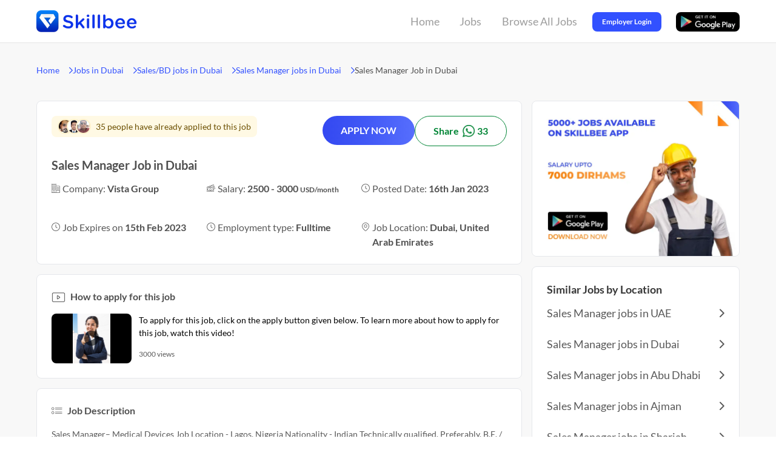

--- FILE ---
content_type: text/html
request_url: https://skillbee.com/ae/job/sales-manager-in-dubai-16-01-2023-06-30-28-260
body_size: 17674
content:
<!DOCTYPE html>
<html lang="en">
  <head>
    <meta charset="utf-8" />
    <title>SALES MANAGER JOB IN DUBAI (USD 3000) | SKILLBEE</title>
    <meta name="description" content="Apply for Sales Manager Job in Dubai in VISTA GROUP on Skillbee.com. ✔️ Salary: 2500 - 3000 USD ✔️Experience: 7 - 10 year(s) ✔️ Full Time. Register Now." />
    <meta content="width=device-width, initial-scale=1" name="viewport" />
    <meta
      name="keywords"
      content="Sales Manager vacancy in United Arab Emirates, Sales Manager vacancy in Dubai, Sales/BD vacancy in United Arab Emirates, Sales/BD vacancy in Dubai, Job vacancies in United Arab Emirates, Job vacancies in Dubai, Urgent Jobs, High Paying Jobs, Jobs agency, Skillbee jobs"
    />
    <!-- Open Graph data -->
    <meta property="og:title" content="SALES MANAGER JOB IN DUBAI (USD 3000) | SKILLBEE" />
    <meta property="og:url" content="https://skillbee.com/ae/job/sales-manager-in-dubai-16-01-2023-06-30-28-260" />
    <meta property="og:image" content="/assets/v3/icon.png" />
    <meta property="og:description" content="Apply for Sales Manager Job in Dubai in VISTA GROUP on Skillbee.com. ✔️ Salary: 2500 - 3000 USD ✔️Experience: 7 - 10 year(s) ✔️ Full Time. Register Now." />
    <link rel=”canonical” href="https://skillbee.com/ae/job/sales-manager-in-dubai-16-01-2023-06-30-28-260" />
    <link rel="icon" type="image/x-icon" href="/favicon.ico" />

    <link rel="preload" href="/assets/v3/job.css" as="style" />
    <link rel="stylesheet" href="/assets/v3/job.css" />
  </head>
  <body class="font-sans break-word">
  <script type="application/ld+json">
    {"@context":"https://schema.org/","@type":"BreadcrumbList","itemListElement":[{"@type":"ListItem","position":1,"name":"Home","item":"https://skillbee.com"},{"@type":"ListItem","position":2,"name":"Jobs in Dubai","item":"https://skillbee.com/jobs-in-dubai"},{"@type":"ListItem","position":3,"name":"Sales/BD jobs in Dubai","item":"https://skillbee.com/sales-bd-jobs-in-dubai"},{"@type":"ListItem","position":4,"name":"Sales Manager jobs in Dubai","item":"https://skillbee.com/sales-manager-jobs-in-dubai"},{"@type":"ListItem","position":5,"name":"Sales Manager Job in Dubai"}]}</script>
  <script type="application/ld+json">
    {"@context":"https://schema.org","@type":"FAQPage","mainEntity":[{"@type":"Question","name":"What is a Sales Manager?","acceptedAnswer":{"@type":"Answer","text":"<p>A Sales Manager is responsible for the sales team's success. They are in charge of planning, organizing, and leading sales activities. A Sales Manager must be able to motivate their team and have a strong understanding of customer needs.</p>"}},{"@type":"Question","name":"What qualifications are required to become a Sales Manager?","acceptedAnswer":{"@type":"Answer","text":"<p>A sales manager should have a degree in business, marketing, or another relevant field. They should also be able to speak effectively and convincingly to customers. A sales manager should also have strong organizational skills and experience managing teams.</p>"}},{"@type":"Question","name":"What are the skills required to become a Sales Manager?","acceptedAnswer":{"@type":"Answer","text":"<p>1. Strong business acumen and understanding of the sales process.</p><p>2. Ability to build strong relationships with customers and distributors/vendors.</p><p>3. Proven success in managing teams, leading by example, setting goals and measuring results consistently.</p><p>4. Experience working within a Salesforce environment (or similar CRM software).  5 . Knowledgeable about pricing strategies, product features &amp; benefits</p>"}},{"@type":"Question","name":"How many openings are there?","acceptedAnswer":{"@type":"Answer","text":"<p>This position has 1 opening.</p>"}},{"@type":"Question","name":"How much salary can I expect?","acceptedAnswer":{"@type":"Answer","text":"<p>Your salary will depend on your skills and experience. You can expect a minimum salary of USD 2500, but you could earn up to USD 3000 if you meet the company's requirements.</p>"}},{"@type":"Question","name":"How much experience is required for this job?","acceptedAnswer":{"@type":"Answer","text":"<p>The candidate needs to have at least 7 - 10 year(s) of experience working in a similar position.</p>"}},{"@type":"Question","name":"Who can apply for this job?","acceptedAnswer":{"@type":"Answer","text":"<p>Only male candidates can apply for this job.</p>"}},{"@type":"Question","name":"Which nationality candidates can apply for this job?","acceptedAnswer":{"@type":"Answer","text":"<p>Only candidates from INDIA can apply for this job.</p>"}},{"@type":"Question","name":"Which licenses are required to apply for this job?","acceptedAnswer":{"@type":"Answer","text":"<p>No licenses are required to apply for this job.</p>"}},{"@type":"Question","name":"Is a CV required?","acceptedAnswer":{"@type":"Answer","text":"<p>Yes, a CV is mandatory.</p>"}},{"@type":"Question","name":"What is the preferred visa status for this job?","acceptedAnswer":{"@type":"Answer","text":"<p>Candidates do not need a visa to apply for this job.</p>"}},{"@type":"Question","name":"Is Video Intro required?","acceptedAnswer":{"@type":"Answer","text":"<p>No, a video intro is not required.</p>"}},{"@type":"Question","name":"Is it a work from home job or work from office job?","acceptedAnswer":{"@type":"Answer","text":"<p>It is a work from the office job.</p>"}},{"@type":"Question","name":"Is accommodation provided by the company?","acceptedAnswer":{"@type":"Answer","text":"<p>Yes, the company will provide a place for the candidate to stay while they are working here.</p>"}},{"@type":"Question","name":"Will food and transportation be provided by the company?","acceptedAnswer":{"@type":"Answer","text":"<p>No, the company will not provide food and transportation to the candidate.</p>"}},{"@type":"Question","name":"Will the company provide free visa to the candidate?","acceptedAnswer":{"@type":"Answer","text":"<p>No, the company will not provide a free visa to the candidate.</p>"}},{"@type":"Question","name":"How can I apply for this job?","acceptedAnswer":{"@type":"Answer","text":"<p>To apply for this job, go to the Skillbee App and click on the listing. From there, you can contact HR to schedule an interview.</p>"}}]}</script>
  <script type="application/ld+json">
    {"@context":"https://schema.org","@type":"JobPosting","title":"Sales Manager Job in Dubai","description":"Sales Manager– Medical Devices\nJob Location - Lagos, Nigeria\nNationality - Indian\n\nTechnically qualified. Preferably, B.E. / B. Tech in biomedical/electronics/instrumentation/electrical\nMin. 7 – 10 Years of experience in sales of medical devices & consumables.\nMin. 2 – 3 years of experience in team handling/leadership position\nExperience in Govt. Tender and private business\nVerse with tendering process & capable of handling tenders from pre-tendering exercise to closure\nExperience in African Market - Experience in Nigeria Market will be an added advantage\n\nExperience in IVD, Lab Diagnostic, ICU, Critical Care, Radiology, and Orthopaedic is preferred\nExperience in handling equipment across different specialties will be an added advantage\n\n\nHow many openings are there?\nThis position has 1 opening.\n\nHow much salary can I expect?\nYour salary will depend on your skills and experience. You can expect a minimum salary of USD 2500, but you could earn up to USD 3000 if you meet the company's requirements.\n\nHow much experience is required for this job?\nThe candidate needs to have at least 7 - 10 year(s) of experience working in a similar position.\n\nWho can apply for this job?\nOnly male candidates can apply for this job.\n\nWhich nationality candidates can apply for this job?\nOnly candidates from INDIA can apply for this job.\n\nWhich licenses are required to apply for this job?\nNo licenses are required to apply for this job.\n\nIs a CV required?\nYes, a CV is mandatory.\n\nWhat is the preferred visa status for this job?\nCandidates do not need a visa to apply for this job.\n\nIs Video Intro required?\nNo, a video intro is not required.\n\nIs it a work from home job or work from office job?\nIt is a work from the office job.\n\nIs accommodation provided by the company?\nYes, the company will provide a place for the candidate to stay while they are working here.\n\nWill food and transportation be provided by the company?\nNo, the company will not provide food and transportation to the candidate.\n\nWill the company provide free visa to the candidate?\nNo, the company will not provide a free visa to the candidate.\n\nHow can I apply for this job?\nTo apply for this job, go to the Skillbee App and click on the listing. From there, you can contact HR to schedule an interview.\n\nAbout the company\nVISTA GROUP is in search of talented and motivated individuals for the post of Sales Manager in their office located in UNITED ARAB EMIRATES. They are a DIRECT COMPANY with a team of 11-50 employees working to offer services that ensure the highest standards of quality and perfection.\n\nMore about this job\nWhat is a Sales Manager?\nA Sales Manager is responsible for the sales team's success. They are in charge of planning, organizing, and leading sales activities. A Sales Manager must be able to motivate their team and have a strong understanding of customer needs.\n\nWhat qualifications are required to become a Sales Manager?\nA sales manager should have a degree in business, marketing, or another relevant field. They should also be able to speak effectively and convincingly to customers. A sales manager should also have strong organizational skills and experience managing teams.\n\nWhat are the skills required to become a Sales Manager?\n1. Strong business acumen and understanding of the sales process.\n2. Ability to build strong relationships with customers and distributors/vendors.\n3. Proven success in managing teams, leading by example, setting goals and measuring results consistently.\n4. Experience working within a Salesforce environment (or similar CRM software).  5 . Knowledgeable about pricing strategies, product features & benefits","identifier":{"@type":"PropertyValue","name":"Vista Group","value":"3ababd0ddbfee18f"},"hiringOrganization":{"@type":"Organization","name":"Vista Group","logo":""},"industry":"Sales/Bd","employmentType":"FULL_TIME","workHours":"8am-5pm","datePosted":"2023-01-16T06:30:28.361Z","validThrough":"2023-02-15T00:00:00.000Z","jobLocation":{"@type":"Place","address":{"@type":"PostalAddress","streetAddress":"Dubai - United Arab Emirates","addressLocality":"Dubai","addressRegion":"Dubai","addressCountry":"United Arab Emirates","postalCode":"000000"}},"baseSalary":{"@type":"MonetaryAmount","currency":"USD","value":{"@type":"QuantitativeValue","minValue":2500,"maxValue":3000,"unitText":"MONTH"}},"experienceRequirements":{"@type":"OccupationalExperienceRequirements","monthsOfExperience":84},"responsibilities":"All everyday responsibilities related to Sales Manager are required.","skills":"Essential skills that help you become a successful Sales Manager are all required.","qualifications":"None required"}</script>
  <script type="application/ld+json">
    {"@context":"https://schema.org","@type":"VideoObject","description":"To apply for this job, click on the apply button given below. To learn more about how to apply for this job, watch this video!","duration":"PT49S","embedUrl":"https://www.youtube.com/embed/qR1HRAKnWPk?start=2","name":"How to apply for this job","thumbnailUrl":"/assets/v3/thumbnail.webp","uploadDate":"2021-08-10"}</script>
  <script type="application/ld+json">
    {"@context":"https://schema.org/","@type":"Occupation","name":"Sales Manager","mainEntityOfPage":{"@type":"WebPage","lastReviewed":"2023-01-16T06:30:35.568Z"},"description":"A Sales Manager is responsible for the sales team's success. They are in charge of planning, organizing, and leading sales activities. A Sales Manager must be able to motivate their team and have a strong understanding of customer needs.","estimatedSalary":[{"@type":"MonetaryAmountDistribution","name":"base","currency":"AED","duration":"P1M","percentile10":"2500","percentile25":"4000","median":"6000","percentile75":"10000","percentile90":"12000"}],"occupationLocation":[{"@type":"Country","name":"United Arab Emirates"}]}</script>
  <script type="application/ld+json">
    {"@context":"https://schema.org","@type":"ItemList","numberOfItems":"4","url":"https://skillbee.com/ae/job/sales-manager-in-dubai-16-01-2023-06-30-28-260","itemListElement":[{"@type":"ListItem","position":1,"url":"/ae/job/sales-manager-in-dubai-03-01-2023-06-15-24-265","name":"Sales Manager"},{"@type":"ListItem","position":2,"url":"/ae/job/sales-manager-in-dubai-31-12-2022-12-56-15-514","name":"Sales Manager"},{"@type":"ListItem","position":3,"url":"/ae/job/sales-manager-in-dubai-30-12-2022-08-05-26-649","name":"Sales Manager"},{"@type":"ListItem","position":4,"url":"/ae/job/sales-manager-in-dubai-28-12-2022-08-42-58-350","name":"Sales Manager"}]}</script>
  <script type="application/ld+json">
    {"@context":"https://schema.org","@type":"SoftwareApplication","name":"Skillbee","operatingSystem":"ANDROID","applicationCategory":"BusinessApplication","aggregateRating":{"@type":"AggregateRating","ratingValue":4.3,"ratingCount":43500},"offers":{"@type":"Offer","price":"0","priceCurrency":"INR"}}</script>
      <div class="flex 2xl:justify-center bg-[#FFFFFF] border-b border-[#E4E4E4]">
      <div
        class="
          flex flex-auto
          justify-between
          items-center
          2xl:px-[152px]
          xl:px-[60px]
          lg:px-[32px]
          md:px-[32px]
          sm:px-[32px]
          xs:px-[16px]
          xxs:px-[16px]
          h-[70px]
          md:h-[60px]
          sm:h-[60px]
          xs:h-[60px]
          xxs:h-[60px]
          max-w-[1440px]
          gap-x-4 gap-y-4
          text-lg text-[#565656]
          break-all
        "
      >
        <a href="https://skillbee.com">
          <img
            class="
              w-[170px]
              h-[36px]
              md:w-[119px] md:h-[25px]
              sm:w-[119px] sm:h-[25px]
              xs:w-[119px] xs:h-[25px]
              xxs:w-[119px] xxs:h-[25px]
            "
            src="/assets/v3/logo-blue.webp"
            alt="Skillbee logo"
          />
        </a>
        <div class="flex justify-center items-center h-[70px]">
          <div class="flex relative justify-center mr-[16px] group h-[70px] w-[65px] md:hidden sm:hidden xs:hidden xxs:hidden">
            <a href="https://skillbee.com/" class="flex justify-center h-full w-full"><button class="ease-in-out duration-300 px-[8px] text-[18px] text-[#9C9C9C] group-hover:text-[#3251FF] group-hover:font-bold">Home</button></a>
            <div class="ease-in-out duration-300 h-[4px] bg-[#3251FF] absolute bottom-[0px] rounded-tl-full rounded-tr-full w-0 group-hover:w-full"></div>
          </div>
          <div class="flex relative justify-center mr-[16px] group-parent h-[70px] w-[53px] md:hidden sm:hidden xs:hidden xxs:hidden" id="jobs-button-container" onmouseenter="setFirstPopLoc(false)" onmouseleave="setFirstPopLoc(true)">
            <a href="/job-search" class="flex justify-center h-full w-full"><button class="ease-in-out duration-300 px-[8px] text-[18px] text-[#9C9C9C] group-parent-hover:text-[#3251FF] group-parent-hover:font-bold">Jobs</button></a>
            <div class="ease-in-out duration-300 h-[4px] bg-[#3251FF] absolute bottom-[0px] rounded-tl-full rounded-tr-full w-0 group-parent-hover:w-full"></div>
            <div
              class="
                top-[70px]
                left-[-325px]
                absolute
                z-10
                w-[385px]
                bg-white
                rounded
                shadow
                py-[20px]
                text-[14px]
                text-[#717171]
                flex
                invisible
                opacity-0
                group-parent-hover:visible
                group-parent-hover:opacity-100
                ease-in-out duration-300"
              data-popper-placement="bottom"
              style="box-shadow: 0px 4px 14px rgba(170, 170, 170, 0.25);"
            >
              <div class="w-[45%] px-[18px]">
                <div class="font-bold">Jobs By Country</div>
                                  <div>
                    <a href="https://skillbee.com/jobs-in-uae" class="hover:text-[#3251FF]">
                      Jobs in UAE                    </a>
                  </div>
                              </div>
              <div class="w-[55%]">
                <div class="font-bold pl-[6px]">Jobs By Popular Locations</div>

                                  <div id="first-pop-loc-container"  class="relative flex group hover:bg-[#F7F7F7] hover:text-[#3251FF] ease-in-out duration-300">
                    <a href="https://skillbee.com/jobs-in-uae" class="flex w-full">
                      <div class="grow cursor-pointer pl-[6px]">Jobs in UAE</div>
                      <img src="/assets/v3/chevron-right.svg" class="mr-[12px] opacity-0 group-hover:opacity-100 ease-in-out duration-300 cursor-pointer" width="6px" alt="right arrow/chevron icon"/>
                    </a>
                    <div
                      class=" absolute right-[-406px] z-10 w-[406px] bg-white rounded max-h-[300px] shadow py-[20px] text-[14px] text-[#717171] flex invisible opacity-0 group-hover:visible group-hover:opacity-100 ease-in-out duration-300 px-[18px] py-[16px] gap-x-[16px]"
                      data-popper-placement="bottom"
                      style="box-shadow: 0px 4px 14px rgba(170, 170, 170, 0.25);"
                    >
                                            <div class="w-[195px]">
                        <div class="font-bold">Jobs By Category</div>
                      
                        <div class="ease-in-out duration-300 leading-[22px]">
                                                      <div class="mt-[4px]">
                              <a href="https://skillbee.com/driver-jobs-in-uae" class="hover:text-[#3251FF] break-word">
                                Driver in UAE                              </a>
                            </div>
                                                      <div class="mt-[4px]">
                              <a href="https://skillbee.com/cleaner-housekeeper-jobs-in-uae" class="hover:text-[#3251FF] break-word">
                                Cleaner/Housekeeper in UAE                              </a>
                            </div>
                                                      <div class="mt-[4px]">
                              <a href="https://skillbee.com/security-guard-jobs-in-uae" class="hover:text-[#3251FF] break-word">
                                Security Guard in UAE                              </a>
                            </div>
                                                      <div class="mt-[4px]">
                              <a href="/ae/jobs-by-category" class="hover:text-[#3251FF] break-word">
                                +47 other categories                              </a>
                            </div>
                                                  </div>
                      </div>
                                            <div class="w-[195px]">
                        <div class="font-bold">Jobs By Title</div>
                      
                        <div class="ease-in-out duration-300 leading-[22px]">
                                                      <div class="mt-[4px]">
                              <a href="https://skillbee.com/security-guard-supervisor-jobs-in-uae" class="hover:text-[#3251FF] break-word">
                                Security Guard Supervisor in UAE                              </a>
                            </div>
                                                      <div class="mt-[4px]">
                              <a href="https://skillbee.com/light-driver-jobs-in-uae" class="hover:text-[#3251FF] break-word">
                                Light Driver in UAE                              </a>
                            </div>
                                                      <div class="mt-[4px]">
                              <a href="https://skillbee.com/car-driver-jobs-in-uae" class="hover:text-[#3251FF] break-word">
                                Car Driver in UAE                              </a>
                            </div>
                                                      <div class="mt-[4px]">
                              <a href="/ae/jobs-by-title" class="hover:text-[#3251FF] break-word">
                                +1389 other titles                              </a>
                            </div>
                                                  </div>
                      </div>
                                          </div>
                  </div>
                                  <div  onmouseenter="setFirstPopLoc(true)" onmouseleave="setFirstPopLoc(false)" class="relative flex group hover:bg-[#F7F7F7] hover:text-[#3251FF] ease-in-out duration-300">
                    <a href="https://skillbee.com/jobs-in-dubai" class="flex w-full">
                      <div class="grow cursor-pointer pl-[6px]">Jobs in Dubai</div>
                      <img src="/assets/v3/chevron-right.svg" class="mr-[12px] opacity-0 group-hover:opacity-100 ease-in-out duration-300 cursor-pointer" width="6px" alt="right arrow/chevron icon"/>
                    </a>
                    <div
                      class=" absolute right-[-406px] z-10 w-[406px] bg-white rounded max-h-[300px] shadow py-[20px] text-[14px] text-[#717171] flex invisible opacity-0 group-hover:visible group-hover:opacity-100 ease-in-out duration-300 px-[18px] py-[16px] gap-x-[16px]"
                      data-popper-placement="bottom"
                      style="box-shadow: 0px 4px 14px rgba(170, 170, 170, 0.25);"
                    >
                                            <div class="w-[195px]">
                        <div class="font-bold">Jobs By Category</div>
                      
                        <div class="ease-in-out duration-300 leading-[22px]">
                                                      <div class="mt-[4px]">
                              <a href="https://skillbee.com/back-office-data-entry-jobs-in-dubai" class="hover:text-[#3251FF] break-word">
                                Back Office/Data Entry in Dubai                              </a>
                            </div>
                                                      <div class="mt-[4px]">
                              <a href="https://skillbee.com/waiter-steward-jobs-in-dubai" class="hover:text-[#3251FF] break-word">
                                Waiter/Steward in Dubai                              </a>
                            </div>
                                                      <div class="mt-[4px]">
                              <a href="https://skillbee.com/warehouse-logistics-jobs-in-dubai" class="hover:text-[#3251FF] break-word">
                                Warehouse/Logistics in Dubai                              </a>
                            </div>
                                                      <div class="mt-[4px]">
                              <a href="/ae/dubai/jobs-by-category" class="hover:text-[#3251FF] break-word">
                                +47 other categories                              </a>
                            </div>
                                                  </div>
                      </div>
                                            <div class="w-[195px]">
                        <div class="font-bold">Jobs By Title</div>
                      
                        <div class="ease-in-out duration-300 leading-[22px]">
                                                      <div class="mt-[4px]">
                              <a href="https://skillbee.com/vehicle-driver-jobs-in-dubai" class="hover:text-[#3251FF] break-word">
                                Vehicle Driver in Dubai                              </a>
                            </div>
                                                      <div class="mt-[4px]">
                              <a href="https://skillbee.com/cleaner-jobs-in-dubai" class="hover:text-[#3251FF] break-word">
                                Cleaner in Dubai                              </a>
                            </div>
                                                      <div class="mt-[4px]">
                              <a href="https://skillbee.com/bus-driver-jobs-in-dubai" class="hover:text-[#3251FF] break-word">
                                Bus Driver in Dubai                              </a>
                            </div>
                                                      <div class="mt-[4px]">
                              <a href="/ae/dubai/jobs-by-title" class="hover:text-[#3251FF] break-word">
                                +1389 other titles                              </a>
                            </div>
                                                  </div>
                      </div>
                                          </div>
                  </div>
                                  <div  onmouseenter="setFirstPopLoc(true)" onmouseleave="setFirstPopLoc(false)" class="relative flex group hover:bg-[#F7F7F7] hover:text-[#3251FF] ease-in-out duration-300">
                    <a href="https://skillbee.com/jobs-in-abu-dhabi" class="flex w-full">
                      <div class="grow cursor-pointer pl-[6px]">Jobs in Abu Dhabi</div>
                      <img src="/assets/v3/chevron-right.svg" class="mr-[12px] opacity-0 group-hover:opacity-100 ease-in-out duration-300 cursor-pointer" width="6px" alt="right arrow/chevron icon"/>
                    </a>
                    <div
                      class=" absolute right-[-406px] z-10 w-[406px] bg-white rounded max-h-[300px] shadow py-[20px] text-[14px] text-[#717171] flex invisible opacity-0 group-hover:visible group-hover:opacity-100 ease-in-out duration-300 px-[18px] py-[16px] gap-x-[16px]"
                      data-popper-placement="bottom"
                      style="box-shadow: 0px 4px 14px rgba(170, 170, 170, 0.25);"
                    >
                                            <div class="w-[195px]">
                        <div class="font-bold">Jobs By Category</div>
                      
                        <div class="ease-in-out duration-300 leading-[22px]">
                                                      <div class="mt-[4px]">
                              <a href="https://skillbee.com/electrician-jobs-in-abu-dhabi" class="hover:text-[#3251FF] break-word">
                                Electrician in Abu Dhabi                              </a>
                            </div>
                                                      <div class="mt-[4px]">
                              <a href="https://skillbee.com/labor-helper-jobs-in-abu-dhabi" class="hover:text-[#3251FF] break-word">
                                Labor/Helper in Abu Dhabi                              </a>
                            </div>
                                                      <div class="mt-[4px]">
                              <a href="https://skillbee.com/cook-chef-jobs-in-abu-dhabi" class="hover:text-[#3251FF] break-word">
                                Cook/Chef in Abu Dhabi                              </a>
                            </div>
                                                      <div class="mt-[4px]">
                              <a href="/ae/abu-dhabi/jobs-by-category" class="hover:text-[#3251FF] break-word">
                                +47 other categories                              </a>
                            </div>
                                                  </div>
                      </div>
                                            <div class="w-[195px]">
                        <div class="font-bold">Jobs By Title</div>
                      
                        <div class="ease-in-out duration-300 leading-[22px]">
                                                      <div class="mt-[4px]">
                              <a href="https://skillbee.com/bike-rider-jobs-in-abu-dhabi" class="hover:text-[#3251FF] break-word">
                                Bike Rider in Abu Dhabi                              </a>
                            </div>
                                                      <div class="mt-[4px]">
                              <a href="https://skillbee.com/building-electrician-jobs-in-abu-dhabi" class="hover:text-[#3251FF] break-word">
                                Building Electrician in Abu Dhabi                              </a>
                            </div>
                                                      <div class="mt-[4px]">
                              <a href="https://skillbee.com/company-driver-jobs-in-abu-dhabi" class="hover:text-[#3251FF] break-word">
                                Company Driver in Abu Dhabi                              </a>
                            </div>
                                                      <div class="mt-[4px]">
                              <a href="/ae/abu-dhabi/jobs-by-title" class="hover:text-[#3251FF] break-word">
                                +1389 other titles                              </a>
                            </div>
                                                  </div>
                      </div>
                                          </div>
                  </div>
                                  <div  onmouseenter="setFirstPopLoc(true)" onmouseleave="setFirstPopLoc(false)" class="relative flex group hover:bg-[#F7F7F7] hover:text-[#3251FF] ease-in-out duration-300">
                    <a href="https://skillbee.com/jobs-in-ajman" class="flex w-full">
                      <div class="grow cursor-pointer pl-[6px]">Jobs in Ajman</div>
                      <img src="/assets/v3/chevron-right.svg" class="mr-[12px] opacity-0 group-hover:opacity-100 ease-in-out duration-300 cursor-pointer" width="6px" alt="right arrow/chevron icon"/>
                    </a>
                    <div
                      class=" absolute right-[-406px] z-10 w-[406px] bg-white rounded max-h-[300px] shadow py-[20px] text-[14px] text-[#717171] flex invisible opacity-0 group-hover:visible group-hover:opacity-100 ease-in-out duration-300 px-[18px] py-[16px] gap-x-[16px]"
                      data-popper-placement="bottom"
                      style="box-shadow: 0px 4px 14px rgba(170, 170, 170, 0.25);"
                    >
                                            <div class="w-[195px]">
                        <div class="font-bold">Jobs By Category</div>
                      
                        <div class="ease-in-out duration-300 leading-[22px]">
                                                      <div class="mt-[4px]">
                              <a href="https://skillbee.com/cleaner-housekeeper-jobs-in-ajman" class="hover:text-[#3251FF] break-word">
                                Cleaner/Housekeeper in Ajman                              </a>
                            </div>
                                                      <div class="mt-[4px]">
                              <a href="https://skillbee.com/hotel-staff-jobs-in-ajman" class="hover:text-[#3251FF] break-word">
                                Hotel Staff in Ajman                              </a>
                            </div>
                                                      <div class="mt-[4px]">
                              <a href="https://skillbee.com/delivery-jobs-in-ajman" class="hover:text-[#3251FF] break-word">
                                Delivery in Ajman                              </a>
                            </div>
                                                      <div class="mt-[4px]">
                              <a href="/ae/ajman/jobs-by-category" class="hover:text-[#3251FF] break-word">
                                +47 other categories                              </a>
                            </div>
                                                  </div>
                      </div>
                                            <div class="w-[195px]">
                        <div class="font-bold">Jobs By Title</div>
                      
                        <div class="ease-in-out duration-300 leading-[22px]">
                                                      <div class="mt-[4px]">
                              <a href="https://skillbee.com/packing-helper-jobs-in-ajman" class="hover:text-[#3251FF] break-word">
                                Packing Helper in Ajman                              </a>
                            </div>
                                                      <div class="mt-[4px]">
                              <a href="https://skillbee.com/electrical-technician-jobs-in-ajman" class="hover:text-[#3251FF] break-word">
                                Electrical Technician in Ajman                              </a>
                            </div>
                                                      <div class="mt-[4px]">
                              <a href="https://skillbee.com/waiter-jobs-in-ajman" class="hover:text-[#3251FF] break-word">
                                Waiter in Ajman                              </a>
                            </div>
                                                      <div class="mt-[4px]">
                              <a href="/ae/ajman/jobs-by-title" class="hover:text-[#3251FF] break-word">
                                +1389 other titles                              </a>
                            </div>
                                                  </div>
                      </div>
                                          </div>
                  </div>
                                  <div  onmouseenter="setFirstPopLoc(true)" onmouseleave="setFirstPopLoc(false)" class="relative flex group hover:bg-[#F7F7F7] hover:text-[#3251FF] ease-in-out duration-300">
                    <a href="https://skillbee.com/jobs-in-sharjah" class="flex w-full">
                      <div class="grow cursor-pointer pl-[6px]">Jobs in Sharjah</div>
                      <img src="/assets/v3/chevron-right.svg" class="mr-[12px] opacity-0 group-hover:opacity-100 ease-in-out duration-300 cursor-pointer" width="6px" alt="right arrow/chevron icon"/>
                    </a>
                    <div
                      class=" absolute right-[-406px] z-10 w-[406px] bg-white rounded max-h-[300px] shadow py-[20px] text-[14px] text-[#717171] flex invisible opacity-0 group-hover:visible group-hover:opacity-100 ease-in-out duration-300 px-[18px] py-[16px] gap-x-[16px]"
                      data-popper-placement="bottom"
                      style="box-shadow: 0px 4px 14px rgba(170, 170, 170, 0.25);"
                    >
                                            <div class="w-[195px]">
                        <div class="font-bold">Jobs By Category</div>
                      
                        <div class="ease-in-out duration-300 leading-[22px]">
                                                      <div class="mt-[4px]">
                              <a href="https://skillbee.com/accountant-jobs-in-sharjah" class="hover:text-[#3251FF] break-word">
                                Accountant in Sharjah                              </a>
                            </div>
                                                      <div class="mt-[4px]">
                              <a href="https://skillbee.com/engineer-jobs-in-sharjah" class="hover:text-[#3251FF] break-word">
                                Engineer in Sharjah                              </a>
                            </div>
                                                      <div class="mt-[4px]">
                              <a href="https://skillbee.com/security-guard-jobs-in-sharjah" class="hover:text-[#3251FF] break-word">
                                Security Guard in Sharjah                              </a>
                            </div>
                                                      <div class="mt-[4px]">
                              <a href="/ae/sharjah/jobs-by-category" class="hover:text-[#3251FF] break-word">
                                +47 other categories                              </a>
                            </div>
                                                  </div>
                      </div>
                                            <div class="w-[195px]">
                        <div class="font-bold">Jobs By Title</div>
                      
                        <div class="ease-in-out duration-300 leading-[22px]">
                                                      <div class="mt-[4px]">
                              <a href="https://skillbee.com/heavy-driver-jobs-in-sharjah" class="hover:text-[#3251FF] break-word">
                                Heavy Driver in Sharjah                              </a>
                            </div>
                                                      <div class="mt-[4px]">
                              <a href="https://skillbee.com/office-boy-jobs-in-sharjah" class="hover:text-[#3251FF] break-word">
                                Office Boy in Sharjah                              </a>
                            </div>
                                                      <div class="mt-[4px]">
                              <a href="https://skillbee.com/civil-engineer-jobs-in-sharjah" class="hover:text-[#3251FF] break-word">
                                Civil Engineer in Sharjah                              </a>
                            </div>
                                                      <div class="mt-[4px]">
                              <a href="/ae/sharjah/jobs-by-title" class="hover:text-[#3251FF] break-word">
                                +1389 other titles                              </a>
                            </div>
                                                  </div>
                      </div>
                                          </div>
                  </div>
                                  <div  onmouseenter="setFirstPopLoc(true)" onmouseleave="setFirstPopLoc(false)" class="relative flex group hover:bg-[#F7F7F7] hover:text-[#3251FF] ease-in-out duration-300">
                    <a href="https://skillbee.com/jobs-in-ras-al-khaimah" class="flex w-full">
                      <div class="grow cursor-pointer pl-[6px]">Jobs in Ras Al-Khaimah</div>
                      <img src="/assets/v3/chevron-right.svg" class="mr-[12px] opacity-0 group-hover:opacity-100 ease-in-out duration-300 cursor-pointer" width="6px" alt="right arrow/chevron icon"/>
                    </a>
                    <div
                      class=" absolute right-[-406px] z-10 w-[406px] bg-white rounded max-h-[300px] shadow py-[20px] text-[14px] text-[#717171] flex invisible opacity-0 group-hover:visible group-hover:opacity-100 ease-in-out duration-300 px-[18px] py-[16px] gap-x-[16px]"
                      data-popper-placement="bottom"
                      style="box-shadow: 0px 4px 14px rgba(170, 170, 170, 0.25);"
                    >
                                            <div class="w-[195px]">
                        <div class="font-bold">Jobs By Category</div>
                      
                        <div class="ease-in-out duration-300 leading-[22px]">
                                                      <div class="mt-[4px]">
                              <a href="https://skillbee.com/driver-jobs-in-ras-al-khaimah" class="hover:text-[#3251FF] break-word">
                                Driver in Ras Al-Khaimah                              </a>
                            </div>
                                                      <div class="mt-[4px]">
                              <a href="https://skillbee.com/welder-jobs-in-ras-al-khaimah" class="hover:text-[#3251FF] break-word">
                                Welder in Ras Al-Khaimah                              </a>
                            </div>
                                                      <div class="mt-[4px]">
                              <a href="https://skillbee.com/labor-helper-jobs-in-ras-al-khaimah" class="hover:text-[#3251FF] break-word">
                                Labor/Helper in Ras Al-Khaimah                              </a>
                            </div>
                                                      <div class="mt-[4px]">
                              <a href="/ae/ras-al-khaimah/jobs-by-category" class="hover:text-[#3251FF] break-word">
                                +47 other categories                              </a>
                            </div>
                                                  </div>
                      </div>
                                            <div class="w-[195px]">
                        <div class="font-bold">Jobs By Title</div>
                      
                        <div class="ease-in-out duration-300 leading-[22px]">
                                                      <div class="mt-[4px]">
                              <a href="https://skillbee.com/accounts-admin-jobs-in-ras-al-khaimah" class="hover:text-[#3251FF] break-word">
                                Accounts Admin in Ras Al-Khaimah                              </a>
                            </div>
                                                      <div class="mt-[4px]">
                              <a href="https://skillbee.com/civil-engineer-jobs-in-ras-al-khaimah" class="hover:text-[#3251FF] break-word">
                                Civil Engineer in Ras Al-Khaimah                              </a>
                            </div>
                                                      <div class="mt-[4px]">
                              <a href="https://skillbee.com/security-officer-jobs-in-ras-al-khaimah" class="hover:text-[#3251FF] break-word">
                                Security Officer in Ras Al-Khaimah                              </a>
                            </div>
                                                      <div class="mt-[4px]">
                              <a href="/ae/ras-al-khaimah/jobs-by-title" class="hover:text-[#3251FF] break-word">
                                +1389 other titles                              </a>
                            </div>
                                                  </div>
                      </div>
                                          </div>
                  </div>
                                  <div  onmouseenter="setFirstPopLoc(true)" onmouseleave="setFirstPopLoc(false)" class="relative flex group hover:bg-[#F7F7F7] hover:text-[#3251FF] ease-in-out duration-300">
                    <a href="https://skillbee.com/jobs-in-umm-al-quwain" class="flex w-full">
                      <div class="grow cursor-pointer pl-[6px]">Jobs in Umm Al-Quwain</div>
                      <img src="/assets/v3/chevron-right.svg" class="mr-[12px] opacity-0 group-hover:opacity-100 ease-in-out duration-300 cursor-pointer" width="6px" alt="right arrow/chevron icon"/>
                    </a>
                    <div
                      class=" absolute right-[-406px] z-10 w-[406px] bg-white rounded max-h-[300px] shadow py-[20px] text-[14px] text-[#717171] flex invisible opacity-0 group-hover:visible group-hover:opacity-100 ease-in-out duration-300 px-[18px] py-[16px] gap-x-[16px]"
                      data-popper-placement="bottom"
                      style="box-shadow: 0px 4px 14px rgba(170, 170, 170, 0.25);"
                    >
                                            <div class="w-[195px]">
                        <div class="font-bold">Jobs By Category</div>
                      
                        <div class="ease-in-out duration-300 leading-[22px]">
                                                      <div class="mt-[4px]">
                              <a href="https://skillbee.com/carpenter-jobs-in-umm-al-quwain" class="hover:text-[#3251FF] break-word">
                                Carpenter in Umm Al-Quwain                              </a>
                            </div>
                                                      <div class="mt-[4px]">
                              <a href="https://skillbee.com/electrician-jobs-in-umm-al-quwain" class="hover:text-[#3251FF] break-word">
                                Electrician in Umm Al-Quwain                              </a>
                            </div>
                                                      <div class="mt-[4px]">
                              <a href="https://skillbee.com/welder-jobs-in-umm-al-quwain" class="hover:text-[#3251FF] break-word">
                                Welder in Umm Al-Quwain                              </a>
                            </div>
                                                      <div class="mt-[4px]">
                              <a href="/ae/umm-al-quwain/jobs-by-category" class="hover:text-[#3251FF] break-word">
                                +47 other categories                              </a>
                            </div>
                                                  </div>
                      </div>
                                            <div class="w-[195px]">
                        <div class="font-bold">Jobs By Title</div>
                      
                        <div class="ease-in-out duration-300 leading-[22px]">
                                                      <div class="mt-[4px]">
                              <a href="https://skillbee.com/auto-driver-jobs-in-umm-al-quwain" class="hover:text-[#3251FF] break-word">
                                Auto Driver in Umm Al-Quwain                              </a>
                            </div>
                                                      <div class="mt-[4px]">
                              <a href="https://skillbee.com/cleaner-jobs-in-umm-al-quwain" class="hover:text-[#3251FF] break-word">
                                Cleaner in Umm Al-Quwain                              </a>
                            </div>
                                                      <div class="mt-[4px]">
                              <a href="https://skillbee.com/bus-driver-jobs-in-umm-al-quwain" class="hover:text-[#3251FF] break-word">
                                Bus Driver in Umm Al-Quwain                              </a>
                            </div>
                                                      <div class="mt-[4px]">
                              <a href="/ae/umm-al-quwain/jobs-by-title" class="hover:text-[#3251FF] break-word">
                                +1389 other titles                              </a>
                            </div>
                                                  </div>
                      </div>
                                          </div>
                  </div>
                                  <div  onmouseenter="setFirstPopLoc(true)" onmouseleave="setFirstPopLoc(false)" class="relative flex group hover:bg-[#F7F7F7] hover:text-[#3251FF] ease-in-out duration-300">
                    <a href="https://skillbee.com/jobs-in-fujairah" class="flex w-full">
                      <div class="grow cursor-pointer pl-[6px]">Jobs in Fujairah</div>
                      <img src="/assets/v3/chevron-right.svg" class="mr-[12px] opacity-0 group-hover:opacity-100 ease-in-out duration-300 cursor-pointer" width="6px" alt="right arrow/chevron icon"/>
                    </a>
                    <div
                      class=" absolute right-[-406px] z-10 w-[406px] bg-white rounded max-h-[300px] shadow py-[20px] text-[14px] text-[#717171] flex invisible opacity-0 group-hover:visible group-hover:opacity-100 ease-in-out duration-300 px-[18px] py-[16px] gap-x-[16px]"
                      data-popper-placement="bottom"
                      style="box-shadow: 0px 4px 14px rgba(170, 170, 170, 0.25);"
                    >
                                            <div class="w-[195px]">
                        <div class="font-bold">Jobs By Category</div>
                      
                        <div class="ease-in-out duration-300 leading-[22px]">
                                                      <div class="mt-[4px]">
                              <a href="https://skillbee.com/heavy-equipment-jobs-in-fujairah" class="hover:text-[#3251FF] break-word">
                                Heavy Equipment in Fujairah                              </a>
                            </div>
                                                      <div class="mt-[4px]">
                              <a href="https://skillbee.com/driver-jobs-in-fujairah" class="hover:text-[#3251FF] break-word">
                                Driver in Fujairah                              </a>
                            </div>
                                                      <div class="mt-[4px]">
                              <a href="https://skillbee.com/engineer-jobs-in-fujairah" class="hover:text-[#3251FF] break-word">
                                Engineer in Fujairah                              </a>
                            </div>
                                                      <div class="mt-[4px]">
                              <a href="/ae/fujairah/jobs-by-category" class="hover:text-[#3251FF] break-word">
                                +47 other categories                              </a>
                            </div>
                                                  </div>
                      </div>
                                            <div class="w-[195px]">
                        <div class="font-bold">Jobs By Title</div>
                      
                        <div class="ease-in-out duration-300 leading-[22px]">
                                                      <div class="mt-[4px]">
                              <a href="https://skillbee.com/accounts-assistant-jobs-in-fujairah" class="hover:text-[#3251FF] break-word">
                                Accounts Assistant in Fujairah                              </a>
                            </div>
                                                      <div class="mt-[4px]">
                              <a href="https://skillbee.com/watchman-jobs-in-fujairah" class="hover:text-[#3251FF] break-word">
                                Watchman in Fujairah                              </a>
                            </div>
                                                      <div class="mt-[4px]">
                              <a href="https://skillbee.com/light-driver-jobs-in-fujairah" class="hover:text-[#3251FF] break-word">
                                Light Driver in Fujairah                              </a>
                            </div>
                                                      <div class="mt-[4px]">
                              <a href="/ae/fujairah/jobs-by-title" class="hover:text-[#3251FF] break-word">
                                +1389 other titles                              </a>
                            </div>
                                                  </div>
                      </div>
                                          </div>
                  </div>
                                
                
              </div>
            </div>
          </div>
          <div class="group flex relative justify-center mr-[16px] h-[70px] w-[143px] md:hidden sm:hidden xs:hidden xxs:hidden">
            <a href="/browse-jobs" class="flex justify-center h-full w-full"><button class="ease-in-out duration-300 px-[8px] text-[18px] text-[#9C9C9C] group-hover:text-[#3251FF] group-hover:font-bold">Browse All Jobs</button></a>
            <div class="ease-in-out duration-300 h-[4px] bg-[#3251FF] absolute bottom-[0px] rounded-tl-full rounded-tr-full w-0 group-hover:w-full"></div>
            <div
              class="
                top-[70px]
                right-[0px]
                absolute
                z-10
                w-[232px]
                bg-white
                rounded
                shadow
                p-[20px]
                text-[14px]
                leading-[36px]
                text-[#717171]
                invisible
                opacity-0
                group-hover:visible
                group-hover:opacity-100
                ease-in-out duration-300"
              data-popper-placement="bottom"
              style="box-shadow: 0px 4px 14px rgba(170, 170, 170, 0.25);"
            >
                              <div>
                  <a href="/jobs-by-location" class="hover:text-[#3251FF]">
                    Browse Jobs by Location                  </a>
                </div>
                              <div>
                  <a href="/jobs-by-category" class="hover:text-[#3251FF]">
                    Browse Jobs by Category                  </a>
                </div>
                              <div>
                  <a href="/jobs-by-title" class="hover:text-[#3251FF]">
                    Browse Jobs by Title                  </a>
                </div>
                          </div>
          </div>
          <a
            href="https://employer.skillbee.com/"
            class="md:hidden sm:hidden xs:hidden xxs:hidden"
          >
            <button class="bg-[#3251FF] px-[16px] rounded-[8px] leading-[32px] text-[#FFF] font-bold text-[12px] mr-[24px]">Employer Login</button>
          </a>
          <a
            href="https://sklb.app/googleplay"
            class="md:hidden sm:hidden xs:hidden xxs:hidden"
          >
            <img
              class="w-[105px] h-[32px] rounded-[8px] mt-[1px]"
              src="https://skillbee.com/common/assets/playstore.webp"
              alt="get it on Google Play"
            />
          </a>
          <button
            onclick="setIsDrawerOpen(true)"
            class="hidden md:inline-block sm:inline-block xs:inline-block xxs:inline-block"
          >
            <img src="/assets/v3/meat.svg" alt="meat icon"/>
          </button>
        </div>
      </div>
    </div>
    <script>
      var isDrawerOpen = false;
      var isSubpageOpen = false;
      function setIsDrawerOpen(bool){
        var el = document.getElementById('nav-drawer')
        var mask = document.getElementById('nav-drawer-mask')
        if (isDrawerOpen){
          mask.classList.add('invisible','opacity-0')
          mask.classList.remove('visible','opacity-20')
          el.classList.add('translate-x-full')
          el.classList.remove('translate-x-0')
          if (isSubpageOpen){
            setIsSubpageOpen(false)
          }
        } else {
          mask.classList.add('visible','opacity-20')
          mask.classList.remove('invisible','opacity-0')
          el.classList.add('translate-x-0')
          el.classList.remove('translate-x-full')
        }
        isDrawerOpen = !isDrawerOpen;
      }
      function setIsSubpageOpen(bool){
        var el = document.getElementById('nav-drawer-2')
        if (isSubpageOpen){
          el.classList.add('translate-x-full')
          el.classList.remove('translate-x-0')
        } else {
          el.classList.add('translate-x-0')
          el.classList.remove('translate-x-full')
        }
        isSubpageOpen = !isSubpageOpen;
      }
      function setSubpageContent(title, arr){
        if (!arr || !title) return;
        var elTitle = document.getElementById('nav-drawer-2-title')
        var elContent = document.getElementById('nav-drawer-2-content')
        elTitle.innerHTML = title;
        var elContentHTML = '';
        for (var i = 0; i < arr.length; i = i + 1){
          var curr = arr[i];
          if (!curr.children){
            elContentHTML = elContentHTML + '<div class="flex pl-[30px] pr-[20px] mt-[24px]"><a href="' + curr.link + '" class="flex grow"><div class="grow cursor-pointer">' + curr.text + '</div><img src="/assets/v3/chevron-right-white.svg" class="cursor-pointer" width="6px" alt="right arrow/chevron icon"/></a></div>';
          } else {
            elContentHTML = elContentHTML + '<div class="flex pl-[30px] pr-[20px] mt-[24px] justify-center items-stretch"><div><a href="' + curr.link + '">' + curr.text + '</a></div><div class="grow flex justify-end items-center min-w-[6px]cursor-pointer" onclick="this.getElementsByTagName(\'img\')[0].classList.toggle(\'rotate-90\'); this.parentElement.nextElementSibling.classList.toggle(\'hidden\');"><img src="/assets/v3/chevron-right-white.svg" class="ease-in-out duration-300 cursor-pointer" width="6px" alt="right arrow/chevron icon"/></div></div><div class="hidden pl-[40px] pt-[8px] leading-[36px]">'
            for (var j = 0; j < curr.children.length; j = j + 1){
              var child = curr.children[j];
              if (child.isSeparator){
                elContentHTML = elContentHTML + '<div class="text-[#717171] mt-[12px] leading-[22px]">' + child.text + '</div>'
              } else {
                elContentHTML = elContentHTML + '<div class="leading-[22px] mt-[12px]"><a href="' + child.link + '">' + child.text + '</a></div>'
              }
            }
            elContentHTML = elContentHTML + '</div>';
          }
        }
        elContent.innerHTML = elContentHTML;
      }
      function setFirstPopLoc(shouldClose) {
        var el = document.getElementById('first-pop-loc-container')
        var arrow = el.getElementsByTagName('img')[0]
        var subcontainer = el.getElementsByTagName('div')[1]
        if (shouldClose) {
          el.classList.remove('bg-[#F7F7F7]', 'text-[#3251FF]')
          arrow.classList.remove('opacity-100')
          arrow.classList.add('opacity-0')
          subcontainer.classList.remove('opacity-100')
          subcontainer.classList.add('opacity-0')
          subcontainer.classList.remove('visible')
          subcontainer.classList.add('invisible')
        } else {
          el.classList.add('bg-[#F7F7F7]', 'text-[#3251FF]')
          arrow.classList.add('opacity-100')
          arrow.classList.remove('opacity-0')
          subcontainer.classList.add('opacity-100')
          subcontainer.classList.remove('opacity-0')
          subcontainer.classList.add('visible')
          subcontainer.classList.remove('invisible')
        }
      }
    </script>
    <button id="nav-drawer-mask" onclick="setIsDrawerOpen(false)" class="ease-in-out duration-300 top-0 right-0 w-[100vw] bg-[#000] fixed h-full z-[20] invisible opacity-0"></button>
    <div id="nav-drawer" class="flex flex-col ease-in-out duration-300 top-0 right-0 w-[257px] bg-[#333] text-white text-[16px] fixed h-full z-[20] translate-x-full">
      <div class="flex pl-[30px] pr-[20px] mt-[48px]">
        <a href="https://skillbee.com/" class="flex grow">
          <div class="grow cursor-pointer">Home</div>
          <img src="/assets/v3/chevron-right-white.svg" class="cursor-pointer" width="6px" alt="right arrow/chevron icon"/>
        </a>
      </div>
      <div class="flex pl-[30px] pr-[20px] mt-[24px]">
        <div class="cursor-pointer">
          <a href="/job-search">Jobs</a>
        </div>
        <div class="grow flex justify-end items-center h-full" onclick="this.parentElement.getElementsByTagName('img')[0].classList.toggle('rotate-90'); this.parentElement.nextElementSibling.classList.toggle('hidden');">
          <img src="/assets/v3/chevron-right-white.svg" class="ease-in-out duration-300 cursor-pointer" width="6px"
            alt="right arrow/chevron icon" />
        </div>
      </div>
      <div class="hidden pl-[40px] pt-[8px] leading-[36px]">
        <button class="block" onclick='setSubpageContent("Jobs By Country",  [{"text":"Jobs in UAE","link":"https://skillbee.com/jobs-in-uae"}]);setIsSubpageOpen(true)'>Jobs By Country</button>
        <button class="block" onclick='setSubpageContent("Jobs By Popular Locations", [{"text":"Jobs in UAE","link":"https://skillbee.com/jobs-in-uae","children":[{"isSeparator":true,"text":"Jobs By Category"},{"text":"Driver in UAE","link":"https://skillbee.com/driver-jobs-in-uae"},{"text":"Cleaner/Housekeeper in UAE","link":"https://skillbee.com/cleaner-housekeeper-jobs-in-uae"},{"text":"Security Guard in UAE","link":"https://skillbee.com/security-guard-jobs-in-uae"},{"text":"+47 other categories","link":"/ae/jobs-by-category"},{"isSeparator":true,"text":"Jobs By Title"},{"text":"Security Guard Supervisor in UAE","link":"https://skillbee.com/security-guard-supervisor-jobs-in-uae"},{"text":"Light Driver in UAE","link":"https://skillbee.com/light-driver-jobs-in-uae"},{"text":"Car Driver in UAE","link":"https://skillbee.com/car-driver-jobs-in-uae"},{"text":"+1389 other titles","link":"/ae/jobs-by-title"}]},{"text":"Jobs in Dubai","link":"https://skillbee.com/jobs-in-dubai","children":[{"isSeparator":true,"text":"Jobs By Category"},{"text":"Back Office/Data Entry in Dubai","link":"https://skillbee.com/back-office-data-entry-jobs-in-dubai"},{"text":"Waiter/Steward in Dubai","link":"https://skillbee.com/waiter-steward-jobs-in-dubai"},{"text":"Warehouse/Logistics in Dubai","link":"https://skillbee.com/warehouse-logistics-jobs-in-dubai"},{"text":"+47 other categories","link":"/ae/dubai/jobs-by-category"},{"isSeparator":true,"text":"Jobs By Title"},{"text":"Vehicle Driver in Dubai","link":"https://skillbee.com/vehicle-driver-jobs-in-dubai"},{"text":"Cleaner in Dubai","link":"https://skillbee.com/cleaner-jobs-in-dubai"},{"text":"Bus Driver in Dubai","link":"https://skillbee.com/bus-driver-jobs-in-dubai"},{"text":"+1389 other titles","link":"/ae/dubai/jobs-by-title"}]},{"text":"Jobs in Abu Dhabi","link":"https://skillbee.com/jobs-in-abu-dhabi","children":[{"isSeparator":true,"text":"Jobs By Category"},{"text":"Electrician in Abu Dhabi","link":"https://skillbee.com/electrician-jobs-in-abu-dhabi"},{"text":"Labor/Helper in Abu Dhabi","link":"https://skillbee.com/labor-helper-jobs-in-abu-dhabi"},{"text":"Cook/Chef in Abu Dhabi","link":"https://skillbee.com/cook-chef-jobs-in-abu-dhabi"},{"text":"+47 other categories","link":"/ae/abu-dhabi/jobs-by-category"},{"isSeparator":true,"text":"Jobs By Title"},{"text":"Bike Rider in Abu Dhabi","link":"https://skillbee.com/bike-rider-jobs-in-abu-dhabi"},{"text":"Building Electrician in Abu Dhabi","link":"https://skillbee.com/building-electrician-jobs-in-abu-dhabi"},{"text":"Company Driver in Abu Dhabi","link":"https://skillbee.com/company-driver-jobs-in-abu-dhabi"},{"text":"+1389 other titles","link":"/ae/abu-dhabi/jobs-by-title"}]},{"text":"Jobs in Ajman","link":"https://skillbee.com/jobs-in-ajman","children":[{"isSeparator":true,"text":"Jobs By Category"},{"text":"Cleaner/Housekeeper in Ajman","link":"https://skillbee.com/cleaner-housekeeper-jobs-in-ajman"},{"text":"Hotel Staff in Ajman","link":"https://skillbee.com/hotel-staff-jobs-in-ajman"},{"text":"Delivery in Ajman","link":"https://skillbee.com/delivery-jobs-in-ajman"},{"text":"+47 other categories","link":"/ae/ajman/jobs-by-category"},{"isSeparator":true,"text":"Jobs By Title"},{"text":"Packing Helper in Ajman","link":"https://skillbee.com/packing-helper-jobs-in-ajman"},{"text":"Electrical Technician in Ajman","link":"https://skillbee.com/electrical-technician-jobs-in-ajman"},{"text":"Waiter in Ajman","link":"https://skillbee.com/waiter-jobs-in-ajman"},{"text":"+1389 other titles","link":"/ae/ajman/jobs-by-title"}]},{"text":"Jobs in Sharjah","link":"https://skillbee.com/jobs-in-sharjah","children":[{"isSeparator":true,"text":"Jobs By Category"},{"text":"Accountant in Sharjah","link":"https://skillbee.com/accountant-jobs-in-sharjah"},{"text":"Engineer in Sharjah","link":"https://skillbee.com/engineer-jobs-in-sharjah"},{"text":"Security Guard in Sharjah","link":"https://skillbee.com/security-guard-jobs-in-sharjah"},{"text":"+47 other categories","link":"/ae/sharjah/jobs-by-category"},{"isSeparator":true,"text":"Jobs By Title"},{"text":"Heavy Driver in Sharjah","link":"https://skillbee.com/heavy-driver-jobs-in-sharjah"},{"text":"Office Boy in Sharjah","link":"https://skillbee.com/office-boy-jobs-in-sharjah"},{"text":"Civil Engineer in Sharjah","link":"https://skillbee.com/civil-engineer-jobs-in-sharjah"},{"text":"+1389 other titles","link":"/ae/sharjah/jobs-by-title"}]},{"text":"Jobs in Ras Al-Khaimah","link":"https://skillbee.com/jobs-in-ras-al-khaimah","children":[{"isSeparator":true,"text":"Jobs By Category"},{"text":"Driver in Ras Al-Khaimah","link":"https://skillbee.com/driver-jobs-in-ras-al-khaimah"},{"text":"Welder in Ras Al-Khaimah","link":"https://skillbee.com/welder-jobs-in-ras-al-khaimah"},{"text":"Labor/Helper in Ras Al-Khaimah","link":"https://skillbee.com/labor-helper-jobs-in-ras-al-khaimah"},{"text":"+47 other categories","link":"/ae/ras-al-khaimah/jobs-by-category"},{"isSeparator":true,"text":"Jobs By Title"},{"text":"Accounts Admin in Ras Al-Khaimah","link":"https://skillbee.com/accounts-admin-jobs-in-ras-al-khaimah"},{"text":"Civil Engineer in Ras Al-Khaimah","link":"https://skillbee.com/civil-engineer-jobs-in-ras-al-khaimah"},{"text":"Security Officer in Ras Al-Khaimah","link":"https://skillbee.com/security-officer-jobs-in-ras-al-khaimah"},{"text":"+1389 other titles","link":"/ae/ras-al-khaimah/jobs-by-title"}]},{"text":"Jobs in Umm Al-Quwain","link":"https://skillbee.com/jobs-in-umm-al-quwain","children":[{"isSeparator":true,"text":"Jobs By Category"},{"text":"Carpenter in Umm Al-Quwain","link":"https://skillbee.com/carpenter-jobs-in-umm-al-quwain"},{"text":"Electrician in Umm Al-Quwain","link":"https://skillbee.com/electrician-jobs-in-umm-al-quwain"},{"text":"Welder in Umm Al-Quwain","link":"https://skillbee.com/welder-jobs-in-umm-al-quwain"},{"text":"+47 other categories","link":"/ae/umm-al-quwain/jobs-by-category"},{"isSeparator":true,"text":"Jobs By Title"},{"text":"Auto Driver in Umm Al-Quwain","link":"https://skillbee.com/auto-driver-jobs-in-umm-al-quwain"},{"text":"Cleaner in Umm Al-Quwain","link":"https://skillbee.com/cleaner-jobs-in-umm-al-quwain"},{"text":"Bus Driver in Umm Al-Quwain","link":"https://skillbee.com/bus-driver-jobs-in-umm-al-quwain"},{"text":"+1389 other titles","link":"/ae/umm-al-quwain/jobs-by-title"}]},{"text":"Jobs in Fujairah","link":"https://skillbee.com/jobs-in-fujairah","children":[{"isSeparator":true,"text":"Jobs By Category"},{"text":"Heavy Equipment in Fujairah","link":"https://skillbee.com/heavy-equipment-jobs-in-fujairah"},{"text":"Driver in Fujairah","link":"https://skillbee.com/driver-jobs-in-fujairah"},{"text":"Engineer in Fujairah","link":"https://skillbee.com/engineer-jobs-in-fujairah"},{"text":"+47 other categories","link":"/ae/fujairah/jobs-by-category"},{"isSeparator":true,"text":"Jobs By Title"},{"text":"Accounts Assistant in Fujairah","link":"https://skillbee.com/accounts-assistant-jobs-in-fujairah"},{"text":"Watchman in Fujairah","link":"https://skillbee.com/watchman-jobs-in-fujairah"},{"text":"Light Driver in Fujairah","link":"https://skillbee.com/light-driver-jobs-in-fujairah"},{"text":"+1389 other titles","link":"/ae/fujairah/jobs-by-title"}]}]);setIsSubpageOpen(true)'>Jobs By Popular Locations</button>
      </div>
      <div class="flex pl-[30px] pr-[20px] mt-[24px]">
        <div class="cursor-pointer">
          <a href="/browse-jobs">Browse All Jobs</a>
        </div>
        <div class="grow flex justify-end items-center" onclick="this.parentElement.getElementsByTagName('img')[0].classList.toggle('rotate-90'); this.parentElement.nextElementSibling.classList.toggle('hidden');">
          <img src="/assets/v3/chevron-right-white.svg" class="ease-in-out duration-300 cursor-pointer" width="6px"
            alt="right arrow/chevron icon" />
        </div>
      </div>
      <div class="hidden pl-[40px] pt-[8px] leading-[36px]">
                  <div><a href="/jobs-by-location">Browse Jobs by Location</a></div>
                  <div><a href="/jobs-by-category">Browse Jobs by Category</a></div>
                  <div><a href="/jobs-by-title">Browse Jobs by Title</a></div>
              </div>
      <div class="flex pl-[30px] pr-[20px] mt-[40px]">
        <a
            href="https://sklb.app/googleplay"
          >
            <img
              class="w-[105px] h-[32px]"
              src="https://skillbee.com/common/assets/playstore.webp"
              alt="get it on Google Play"
            />
          </a>
      </div>
      <div class="flex grow mb-[32px] justify-center items-end">
        <a
            href="https://employer.skillbee.com/"
          >
            <button class="h-[35px] w-[159px] bg-[#3251FF] px-[16px] rounded-full text-[#FFF] font-bold text-[14px]">Employer Login</button>
          </a>
      </div>
    </div>
    <div id="nav-drawer-2" class="flex flex-col ease-in-out duration-300 top-0 right-0 w-[257px] bg-[#333] text-white text-[16px] fixed h-full z-[30] translate-x-full">
      <button class="flex items-center mx-[20px] mt-[10px] pb-[6px]" onclick="setIsSubpageOpen(false)">
        <img src="/assets/v3/chevron-left-white.svg" class="cursor-pointer mr-[14px]" width="6px" alt="right arrow/chevron icon"/>
        <div class="cursor-pointer text-[#717171]" id="nav-drawer-2-title"></div>
      </button>
      <div id="nav-drawer-2-content" class="overflow-scroll pb-[40px]"></div>
    </div>      <div class="z-[2] ease-in-out duration-300 w-full sticky top-0 bg-[#FFF] text-[#595959] hidden md:block sm:block xs:block xxs:block">
      <div id="tab-container" class="flex pt-[16px] pb-[6px] gap-x-4 overflow-scroll shadow-sm hide-scrollbar">
        <div class="w-[16px]"></div>
        <button onclick="document.getElementById('job-description').scrollIntoView({behavior:'smooth'})" class="cursor-pointer">
          <div id="job-description-tab" class="ease-in-out duration-300 whitespace-nowrap">
            Job Description
            <div class="flex justify-center items-center w-full">
              <div class="ease-in-out duration-300 w-0 bg-[#3251FF] h-[3px] mt-[6px] mb-[-6px] rounded-tl-full rounded-tr-full"></div>
            </div>
          </div>
        </a>
        <button onclick="document.getElementById('about-the-company').scrollIntoView({behavior:'smooth'})" class="cursor-pointer">
          <div id="about-the-company-tab" class="ease-in-out duration-300 whitespace-nowrap">
            About the company
            <div class="flex justify-center items-center w-full">
              <div class="ease-in-out duration-300 w-0 bg-[#3251FF] h-[3px] mt-[6px] mb-[-6px] rounded-tl-full rounded-tr-full"></div>
            </div>
          </div>
        </a>
        <button onclick="document.getElementById('more-about-this-job').scrollIntoView({behavior:'smooth'})" class="cursor-pointer">
          <div id="more-about-this-job-tab" class="ease-in-out duration-300 whitespace-nowrap mr-[16px]">
            More about this job
            <div class="flex justify-center items-center w-full">
              <div class="ease-in-out duration-300 w-0 bg-[#3251FF] h-[3px] mt-[6px] mb-[-6px] rounded-tl-full rounded-tr-full"></div>
            </div>
          </div>
        </a>
      </div>
    </div>
          <div class="flex 2xl:justify-center bg-[#F8F8F8]">
      <div
        class="
          flex flex-auto flex-wrap
          justify-start
          2xl:px-[152px]
          xl:px-[60px]
          lg:px-[32px]
          md:px-[32px]
          sm:px-[32px]
          xs:px-[16px]
          xxs:px-[16px]
          pt-[35px]
          max-w-[1440px]
          gap-x-4 gap-y-4
          text-sm text-primary
          break-all
        "
      >
                              <div class="flex">
              <a href="https://skillbee.com">Home</a>
              <img src="/assets/v3/chevron-right.svg" class="ml-4" width="6px" alt="right arrow/chevron icon"/>
            </div>
                                        <div class="flex">
              <a href="https://skillbee.com/jobs-in-dubai">Jobs in Dubai</a>
              <img src="/assets/v3/chevron-right.svg" class="ml-4" width="6px" alt="right arrow/chevron icon"/>
            </div>
                                        <div class="flex">
              <a href="https://skillbee.com/sales-bd-jobs-in-dubai">Sales/BD jobs in Dubai</a>
              <img src="/assets/v3/chevron-right.svg" class="ml-4" width="6px" alt="right arrow/chevron icon"/>
            </div>
                                        <div class="flex">
              <a href="https://skillbee.com/sales-manager-jobs-in-dubai">Sales Manager jobs in Dubai</a>
              <img src="/assets/v3/chevron-right.svg" class="ml-4" width="6px" alt="right arrow/chevron icon"/>
            </div>
                                        <div class="text-[#4F4F4F]">Sales Manager Job in Dubai</div>
                        </div>
    </div>
      <div class="flex 2xl:justify-center bg-[#F8F8F8]">
    <div
      class="
        flex flex-auto flex-wrap
        justify-between
        2xl:px-[152px]
        xl:px-[60px]
        lg:px-[32px]
        md:px-[32px]
        sm:px-[32px]
        xs:px-[16px]
        xxs:px-[16px]
        pt-[40px]
        pb-[100px]
        sm:pb-[32px]
        xs:pb-[32px]
        xxs:pb-[32px]
        max-w-[1440px]
        sm:flex-col
        xs:flex-col
        xxs:flex-col
      "
    >
      <div
        class="
          sm:flex sm:flex-col
          xs:flex xs:flex-col
          xxs:flex xxs:flex-col
          justify-between
          w-[calc(100%-359px)]
          sm:w-full
          xs:w-full
          xxs:w-full
          overflow-hidden
        "
      >
                <div class="
            border
            boder-[#E4E4E4]
            rounded-lg
            w-full
            text-[#6D6D6D]
            bg-[#FFF]
            p-[24px]"
          >
            <div class="flex">
              <div class="inline-block">
                <div class="bg-[#FFF9E4] px-[10px] py-[5px] flex rounded-lg items-center">
                  <img 
                    src="https://skillbee.com/jobRole/assets/v1/people/IMAGE_8tcpm6_1625643832292.webp"
                    class="w-[25px] h-[25px] rounded-full p-[2px] bg-[#FFF2CD]"
                    alt="user avatar"
                  />
                  <img 
                    src="https://skillbee.com/jobRole/assets/v1/people/IMAGE_dlhq7b_1617204954985.webp"
                    class="w-[25px] h-[25px] rounded-full p-[2px] bg-[#FFF2CD] ml-[-10px]"
                    alt="user avatar"
                  />
                  <img 
                    src="https://skillbee.com/jobRole/assets/v1/people/IMAGE_lqfwac_1615644184561.webp"
                    class="w-[25px] h-[25px] rounded-full p-[2px] bg-[#FFF2CD] ml-[-10px]"
                    alt="user avatar"
                  />
                  <span 
                  class="
                    text-[14px]
                    text-[#6B4F00]
                    ml-[8px]
                    md:text-[12px]
                    sm:text-[12px]
                    xs:text-[12px]
                    xxs:text-[12px]"
                    >35 people have already applied to this job</span>
                </div>
              </div>

              <div class="flex gap-x-2 grow ml-[16px] justify-end md:hidden sm:hidden xs:hidden xxs:hidden">
                <a href="https://sklb.app/googleJobs" aria-label="Apply now"
                  ><button
                    class="
                      flex-auto
                      w-[152px]
                      xxs:min-w-[244px]
                      rounded-full
                      text-white
                      uppercase
                      bg-blue-gradient
                      py-3
                      font-bold
                      text-base
                      hover:scale-105
                      ease-in-out
                      duration-300
                    "
                  >
                    Apply now
                  </button></a
                >
                <a href="https://api.whatsapp.com/send/?phone=&amp;text=Hi%2C%20I%20found%20a%20new%20job%20on%20Skillbee%20app%20which%20may%20be%20very%20good%20for%20you.%20%0A%0A*Role*%3A%20Sales%20Manager%0A%0A*Company*%3A%20Vista%20Group%0A%0A*Openings*%3A%201%0A%0A*Salary*%3A%20USD%202500%20-%203000%0A%0A*Experience*%3A%207-10%20years%0A%0A*Job%20Location*%3A%20Dubai%20-%20United%20Arab%20Emirates%0A%0ASkillbee%20is%20a%20very%20good%20app%20to%20find%20abroad%20jobs%20like%20in%20Dubai.%20%0A%0AYou%20should%20apply%20on%20the%20job%20with%20the%20app%20here%3A%20https%3A%2F%2Fsklb.app%2FgoogleJobs"
                  ><button
                    class="
                      flex-auto
                      w-[152px]
                      xxs:min-w-[244px]
                      rounded-full
                      text-white
                      border
                      border-[#008535]
                      py-3
                      font-bold
                      text-base
                      text-[#008535]
                      hover:bg-[#DFF5E8]
                      hover:scale-105
                      ease-in-out
                      duration-300
                    "
                  >
                    <div class="flex justify-center">
                      Share<img
                        src="/assets/v3/whatsapp.webp"
                        class="mt-[2px] ml-1.5 mr-1 w-[20px] h-[20px]"
                        alt="WhatsApp icon"
                      />33                    </div>
                  </button>
                </a>
              </div>
            </div>

            <h1 class="text-[20px] text-[#4F4F4F] font-bold mb-[12px] mt-[16px]">
              Sales Manager Job in Dubai            </h1>

            <div class="
                grid
                grid-rows-2
                grid-cols-3
                gap-4
                text-[#595959]
                text-[16px]
                md:grid-cols-1
                sm:grid-cols-1
                xs:grid-cols-1
                xxs:grid-cols-1"
            >
                <div class="flex justify-start items-start">
                    <img class="w-[14px] mr-[4px] mt-[4px]" src="/assets/v3/building.svg" alt="organisation icon"/>
                    <div>
                        Company: <span class="text-[#4F4F4F] font-bold">Vista Group</span>
                    </div>
                </div>
                <div class="flex justify-start items-start">
                    <img class="w-[14px] mr-[4px] mt-[4px]" src="/assets/v3/money.svg" alt="money icon"/>
                    <div>
                        Salary: <span class="text-[#4F4F4F] font-bold">2500 - 3000 <span class="text-[12px]">USD/month</span></span>
                    </div>
                </div>
                <div class="flex justify-start items-start">
                    <img class="w-[14px] mr-[4px] mt-[4px]" src="/assets/v3/time.svg" alt="clock icon"/>
                    <div>
                        Posted Date: <span class="text-[#4F4F4F] font-bold">16th Jan 2023</span>
                    </div>
                </div>
                <div class="flex justify-start items-start">
                    <img class="w-[14px] mr-[4px] mt-[4px]" src="/assets/v3/time.svg" alt="clock icon"/>
                    <div>
                        Job Expires on <span class="text-[#4F4F4F] font-bold">15th Feb 2023</span>
                    </div>
                </div>
                <div class="flex justify-start items-start">
                    <img class="w-[14px] mr-[4px] mt-[4px]" src="/assets/v3/time.svg" alt="clock icon"/>
                    <div>
                        Employment type: <span class="text-[#4F4F4F] font-bold">Fulltime</span>
                    </div>
                </div>
                <div class="flex justify-start items-start">
                    <img class="w-[14px] mr-[4px] mt-[4px]" src="/assets/v3/location.svg" alt="location icon"/>
                    <div>
                        Job Location: <span class="text-[#4F4F4F] font-bold">Dubai, United Arab Emirates</span>
                    </div>
                </div>
            </div>

            <div id="main-apply-but" class="mt-[24px] gap-x-2 grow justify-between hidden md:flex sm:flex xs:flex xxs:flex xxs:flex-col">
                <a href="https://sklb.app/googleJobs" class="flex grow xxs:mb-[8px]">
                    <button
                        class="
                        flex
                        w-full
                        justify-center
                        items-center
                        rounded-full
                        text-white
                        uppercase
                        bg-blue-gradient
                        py-3
                        font-bold
                        text-base
                        hover:scale-105
                        ease-in-out
                        duration-300
                        "
                    >
                        Apply now
                    </button>
                </a>
                <a href="https://api.whatsapp.com/send/?phone=&amp;text=Hi%2C%20I%20found%20a%20new%20job%20on%20Skillbee%20app%20which%20may%20be%20very%20good%20for%20you.%20%0A%0A*Role*%3A%20Sales%20Manager%0A%0A*Company*%3A%20Vista%20Group%0A%0A*Openings*%3A%201%0A%0A*Salary*%3A%20USD%202500%20-%203000%0A%0A*Experience*%3A%207-10%20years%0A%0A*Job%20Location*%3A%20Dubai%20-%20United%20Arab%20Emirates%0A%0ASkillbee%20is%20a%20very%20good%20app%20to%20find%20abroad%20jobs%20like%20in%20Dubai.%20%0A%0AYou%20should%20apply%20on%20the%20job%20with%20the%20app%20here%3A%20https%3A%2F%2Fsklb.app%2FgoogleJobs" class="flex grow">
                    <button
                        class="
                        flex
                        w-full
                        justify-center
                        items-center
                        rounded-full
                        text-white
                        border
                        border-[#008535]
                        py-3
                        font-bold
                        text-base
                        text-[#008535]
                        hover:bg-[#DFF5E8]
                        hover:scale-105
                        ease-in-out
                        duration-300
                        "
                    >
                        <div class="flex justify-center">
                        Share<img
                            src="/assets/v3/whatsapp.webp"
                            class="mt-[2px] ml-1.5 mr-1 w-[20px] h-[20px]"
                            alt="WhatsApp icon"
                        />33                        </div>
                    </button>
                </a>
              </div>


          </div>
                        <div class="
            border
            boder-[#E4E4E4]
            rounded-lg
            w-full
            text-[#6D6D6D]
            bg-[#FFF]
            p-[24px]
            mt-[16px]"
          >
            <div class="flex">
              <img class="mb-[-2px]" src="/assets/v3/video.svg" alt="video icon"/>
              <h2 class="text-[16px] text-[#4F4F4F] font-bold ml-[8px]">How to apply for this job</h2>
            </div>
            <div class="flex mt-[16px] xxs:flex-col" id="videoPlayer" style="position: relative;" onclick="onVideoPlay()">
              <div class="flex justify-center min-w-[132px] max-w-[132px] h-[82px] bg-[#000] rounded-lg mr-[12px] xxs:max-w-[500px] xxs:w-full xxs:h-[100px]">
                <img src="/assets/v3/thumbnail.webp" class="h-full" alt="video thumbnail"/>
              </div>
              <div>
                <p class="text-[14px] text-[#000] xxs:mt-[8px]">
                  To apply for this job, click on the apply button given below. To learn more about how to apply for this job, watch this video!
                </p>
                <div class="text-[12px] text-[#595959] mt-[16px]">3000 views</div>
              </div>
            </div>
          </div>
                        <div class="
            border
            boder-[#E4E4E4]
            rounded-lg
            w-full
            text-[#6D6D6D]
            bg-[#FFF]
            p-[24px]
            mt-[16px]"
            id="job-description"
            style="scroll-margin: 70px;"
          >
            <div class="flex">
              <img src="/assets/v3/description.svg" alt="description icon"/>
              <h2 class="text-[16px] text-[#4F4F4F] font-bold ml-[8px]">Job Description</h2>
            </div>
            <p class="text-[14px] text-[#595959] mt-[16px] mb-[4px]">
              Sales Manager– Medical Devices
Job Location - Lagos, Nigeria
Nationality - Indian

Technically qualified. Preferably, B.E. / B. Tech in biomedical/electronics/instrumentation/electrical
Min. 7 – 10 Years of experience in sales of medical devices &amp; consumables.
Min. 2 – 3 years of experience in team handling/leadership position
Experience in Govt. Tender and private business
Verse with tendering process &amp; capable of handling tenders from pre-tendering exercise to closure
Experience in African Market - Experience in Nigeria Market will be an added advantage

Experience in IVD, Lab Diagnostic, ICU, Critical Care, Radiology, and Orthopaedic is preferred
Experience in handling equipment across different specialties will be an added advantage
            </p>
                          <p class="text-[16px] font-bold text-[#4F4F4F] mt-[24px]">
                How many openings are there?              </p>
              <p class="text-[14px] text-[#595959] mt-[8px]">
                This position has 1 opening.              </p>
                          <p class="text-[16px] font-bold text-[#4F4F4F] mt-[24px]">
                How much salary can I expect?              </p>
              <p class="text-[14px] text-[#595959] mt-[8px]">
                Your salary will depend on your skills and experience. You can expect a minimum salary of USD 2500, but you could earn up to USD 3000 if you meet the company&#39;s requirements.              </p>
                          <p class="text-[16px] font-bold text-[#4F4F4F] mt-[24px]">
                How much experience is required for this job?              </p>
              <p class="text-[14px] text-[#595959] mt-[8px]">
                The candidate needs to have at least 7 - 10 year(s) of experience working in a similar position.              </p>
                          <p class="text-[16px] font-bold text-[#4F4F4F] mt-[24px]">
                Who can apply for this job?              </p>
              <p class="text-[14px] text-[#595959] mt-[8px]">
                Only male candidates can apply for this job.              </p>
                          <p class="text-[16px] font-bold text-[#4F4F4F] mt-[24px]">
                Which nationality candidates can apply for this job?              </p>
              <p class="text-[14px] text-[#595959] mt-[8px]">
                Only candidates from INDIA can apply for this job.              </p>
                          <p class="text-[16px] font-bold text-[#4F4F4F] mt-[24px]">
                Which licenses are required to apply for this job?              </p>
              <p class="text-[14px] text-[#595959] mt-[8px]">
                No licenses are required to apply for this job.              </p>
                          <p class="text-[16px] font-bold text-[#4F4F4F] mt-[24px]">
                Is a CV required?              </p>
              <p class="text-[14px] text-[#595959] mt-[8px]">
                Yes, a CV is mandatory.              </p>
                          <p class="text-[16px] font-bold text-[#4F4F4F] mt-[24px]">
                What is the preferred visa status for this job?              </p>
              <p class="text-[14px] text-[#595959] mt-[8px]">
                Candidates do not need a visa to apply for this job.              </p>
                          <p class="text-[16px] font-bold text-[#4F4F4F] mt-[24px]">
                Is Video Intro required?              </p>
              <p class="text-[14px] text-[#595959] mt-[8px]">
                No, a video intro is not required.              </p>
                          <p class="text-[16px] font-bold text-[#4F4F4F] mt-[24px]">
                Is it a work from home job or work from office job?              </p>
              <p class="text-[14px] text-[#595959] mt-[8px]">
                It is a work from the office job.              </p>
                          <p class="text-[16px] font-bold text-[#4F4F4F] mt-[24px]">
                Is accommodation provided by the company?              </p>
              <p class="text-[14px] text-[#595959] mt-[8px]">
                Yes, the company will provide a place for the candidate to stay while they are working here.              </p>
                          <p class="text-[16px] font-bold text-[#4F4F4F] mt-[24px]">
                Will food and transportation be provided by the company?              </p>
              <p class="text-[14px] text-[#595959] mt-[8px]">
                No, the company will not provide food and transportation to the candidate.              </p>
                          <p class="text-[16px] font-bold text-[#4F4F4F] mt-[24px]">
                Will the company provide free visa to the candidate?              </p>
              <p class="text-[14px] text-[#595959] mt-[8px]">
                No, the company will not provide a free visa to the candidate.              </p>
                          <p class="text-[16px] font-bold text-[#4F4F4F] mt-[24px]">
                How can I apply for this job?              </p>
              <p class="text-[14px] text-[#595959] mt-[8px]">
                To apply for this job, go to the Skillbee App and click on the listing. From there, you can contact HR to schedule an interview.              </p>
                      </div>
                        <div class="
            border
            boder-[#E4E4E4]
            rounded-lg
            w-full
            text-[#6D6D6D]
            bg-[#FFF]
            p-[24px]
            mt-[16px]"
            id="about-the-company"
            style="scroll-margin: 70px;"
          >
            <div class="flex">
              <img src="/assets/v3/description.svg" alt="description icon"/>
              <h2 class="text-[16px] text-[#4F4F4F] font-bold ml-[8px]">About the company</h2>
            </div>
            <p class="text-[14px] text-[#595959] mt-[16px] mb-[4px]">
              VISTA GROUP is in search of talented and motivated individuals for the post of Sales Manager in their office located in UNITED ARAB EMIRATES. They are a DIRECT COMPANY with a team of 11-50 employees working to offer services that ensure the highest standards of quality and perfection.            </p>
          </div>
                        <div class="
            border
            boder-[#E4E4E4]
            rounded-lg
            w-full
            text-[#6D6D6D]
            bg-[#FFF]
            p-[24px]
            mt-[16px]"
            id="more-about-this-job"
            style="scroll-margin: 70px;"
          >
            <div class="flex">
              <img src="/assets/v3/description.svg" alt="description icon"/>
              <h2 class="text-[16px] text-[#4F4F4F] font-bold ml-[8px]">More about this job</h2>
            </div>
                          <h3 class="text-[16px] font-bold text-[#4F4F4F] mt-[24px]">
                What is a Sales Manager?              </h3>
                              <p class="text-[14px] text-[#595959] mt-[8px]">
                  A Sales Manager is responsible for the sales team&#39;s success. They are in charge of planning, organizing, and leading sales activities. A Sales Manager must be able to motivate their team and have a strong understanding of customer needs.                </p>
                                        <h3 class="text-[16px] font-bold text-[#4F4F4F] mt-[24px]">
                What qualifications are required to become a Sales Manager?              </h3>
                              <p class="text-[14px] text-[#595959] mt-[8px]">
                  A sales manager should have a degree in business, marketing, or another relevant field. They should also be able to speak effectively and convincingly to customers. A sales manager should also have strong organizational skills and experience managing teams.                </p>
                                        <h3 class="text-[16px] font-bold text-[#4F4F4F] mt-[24px]">
                What are the skills required to become a Sales Manager?              </h3>
                              <p class="text-[14px] text-[#595959] mt-[8px]">
                  1. Strong business acumen and understanding of the sales process.                </p>
                              <p class="text-[14px] text-[#595959] mt-[8px]">
                  2. Ability to build strong relationships with customers and distributors/vendors.                </p>
                              <p class="text-[14px] text-[#595959] mt-[8px]">
                  3. Proven success in managing teams, leading by example, setting goals and measuring results consistently.                </p>
                              <p class="text-[14px] text-[#595959] mt-[8px]">
                  4. Experience working within a Salesforce environment (or similar CRM software).  5 . Knowledgeable about pricing strategies, product features &amp; benefits                </p>
                                    </div>
                <h2 class="text-[20px] text-[#4F4F4F] font-bold mt-[26px] mb-[14px]">Explore More Jobs</h2>
        <div class="flex gap-4 flex-wrap">
                                  <div
              class="
                border
                border-[#E4E4E4]
                bg-[#FFF]
                p-4
                rounded-lg
                w-[343px]
                text-[#595959]
                self-start
                lg:grow
                md:w-full
                sm:w-full
                xs:w-full
                xxs:w-full
              "
            >
              <div class="mt-[4px] mb-[6px] bg-[#EDF0FF] rounded-sm px-[6px] py-[3px] text-[#2B00F5] text-xs inline-block">
                3rd Jan 2023              </div>
              <h3 class="text-lg font-bold break-word">
                Sales Manager              </h3>
              <p class="text-lg font-bold text-[#575757] mb-[16px]">
                2000 - 3000 <span class="text-xs">AED/month</span>
              </p>
              <div class="flex">
                <img
                  src="/assets/v3/organisation.webp"
                  class="w-3 self-start mr-1 mt-[2px]"
                  alt="company icon"
                />
                <p class="text-sm break-word line-clamp-1 h-[20px] overflow-hidden">
                  JASRAT TECHNOLOGIES                </p>
              </div>
              <div class="flex mt-2">
                <img
                  src="/assets/v3/location.webp"
                  class="w-3 self-start mr-1 mt-[3px]"
                  alt="location icon"
                />
                <p class="text-sm break-word line-clamp-1 h-[20px] overflow-hidden">
                  Dubai, United Arab Emirates                </p>
              </div>
              <div class="flex text-sm mt-2">
                <img
                  src="/assets/v3/description.webp"
                  class="w-3 self-start mr-1 mt-[3px]"
                  alt="description icon"
                />
                <p class="break-word line-clamp-2 h-[40px]">
                  should have experience in sales
excellent communication skills
should be knowledgeable in sales and marketing
computer skills must
english reading writing should be excellent
                 </p>
              </div>
              <div class="mt-[24px] gap-x-2 grow justify-between flex xxs:flex-col">
                <a href="/ae/job/sales-manager-in-dubai-03-01-2023-06-15-24-265" class="flex grow xxs:mb-[8px]" id="more-jobs-1">
                    <button
                        class="
                        flex
                        w-full
                        justify-center
                        items-center
                        rounded-full
                        text-white
                        uppercase
                        bg-blue-gradient
                        py-3
                        font-bold
                        text-base
                        hover:scale-105
                        ease-in-out
                        duration-300
                        "
                    >
                        Apply now
                    </button>
                </a>
                <a href="https://api.whatsapp.com/send/?phone=&amp;text=Hi%2C%20I%20found%20a%20new%20job%20on%20Skillbee%20app%20which%20may%20be%20very%20good%20for%20you.%20%0A%0A*Role*%3A%20Sales%20Manager%0A%0A*Company*%3A%20JASRAT%20TECHNOLOGIES%0A%0A*Openings*%3A%205%0A%0A*Salary*%3A%20AED%202000%20-%203000%0A%0A*Experience*%3A%202-3%20years%0A%0A*Job%20Location*%3A%20Ras%20Al%20Khor%20-%20Dubai%20-%20United%20Arab%20Emirates%0A%0ASkillbee%20is%20a%20very%20good%20app%20to%20find%20abroad%20jobs%20like%20in%20Dubai.%20%0A%0AYou%20should%20apply%20on%20the%20job%20with%20the%20app%20here%3A%20https%3A%2F%2Fsklb.app%2FgoogleJobs" class="flex grow">
                    <button
                        class="
                        flex
                        w-full
                        justify-center
                        items-center
                        rounded-full
                        text-white
                        border
                        border-[#008535]
                        py-3
                        font-bold
                        text-base
                        text-[#008535]
                        hover:bg-[#DFF5E8]
                        hover:scale-105
                        ease-in-out
                        duration-300
                        "
                    >
                        <div class="flex justify-center">
                        Share<img
                            src="/assets/v3/whatsapp.webp"
                            class="mt-[2px] ml-1.5 mr-1 w-[20px] h-[20px]"
                            alt="WhatsApp icon"
                        />38                        </div>
                    </button>
                </a>
              </div>
            </div>                                  <div
              class="
                border
                border-[#E4E4E4]
                bg-[#FFF]
                p-4
                rounded-lg
                w-[343px]
                text-[#595959]
                self-start
                lg:grow
                md:w-full
                sm:w-full
                xs:w-full
                xxs:w-full
              "
            >
              <div class="mt-[4px] mb-[6px] bg-[#EDF0FF] rounded-sm px-[6px] py-[3px] text-[#2B00F5] text-xs inline-block">
                31st Dec 2022              </div>
              <h3 class="text-lg font-bold break-word">
                Sales Manager              </h3>
              <p class="text-lg font-bold text-[#575757] mb-[16px]">
                2000 - 3000 <span class="text-xs">AED/month</span>
              </p>
              <div class="flex">
                <img
                  src="/assets/v3/organisation.webp"
                  class="w-3 self-start mr-1 mt-[2px]"
                  alt="company icon"
                />
                <p class="text-sm break-word line-clamp-1 h-[20px] overflow-hidden">
                  MODERN SEAL INSULATION CONTRACTING                </p>
              </div>
              <div class="flex mt-2">
                <img
                  src="/assets/v3/location.webp"
                  class="w-3 self-start mr-1 mt-[3px]"
                  alt="location icon"
                />
                <p class="text-sm break-word line-clamp-1 h-[20px] overflow-hidden">
                  Dubai, United Arab Emirates                </p>
              </div>
              <div class="flex text-sm mt-2">
                <img
                  src="/assets/v3/description.webp"
                  class="w-3 self-start mr-1 mt-[3px]"
                  alt="description icon"
                />
                <p class="break-word line-clamp-2 h-[40px]">
                  Target base Job
Need to achieve  target and get commission 1%                </p>
              </div>
              <div class="mt-[24px] gap-x-2 grow justify-between flex xxs:flex-col">
                <a href="/ae/job/sales-manager-in-dubai-31-12-2022-12-56-15-514" class="flex grow xxs:mb-[8px]" >
                    <button
                        class="
                        flex
                        w-full
                        justify-center
                        items-center
                        rounded-full
                        text-white
                        uppercase
                        bg-blue-gradient
                        py-3
                        font-bold
                        text-base
                        hover:scale-105
                        ease-in-out
                        duration-300
                        "
                    >
                        Apply now
                    </button>
                </a>
                <a href="https://api.whatsapp.com/send/?phone=&amp;text=Hi%2C%20I%20found%20a%20new%20job%20on%20Skillbee%20app%20which%20may%20be%20very%20good%20for%20you.%20%0A%0A*Role*%3A%20Sales%20Manager%0A%0A*Company*%3A%20MODERN%20SEAL%20INSULATION%20CONTRACTING%0A%0A*Openings*%3A%202%0A%0A*Salary*%3A%20AED%202000%20-%203000%0A%0A*Experience*%3A%201-5%20years%0A%0A*Job%20Location*%3A%20Dubai%20-%20United%20Arab%20Emirates%0A%0ASkillbee%20is%20a%20very%20good%20app%20to%20find%20abroad%20jobs%20like%20in%20Dubai.%20%0A%0AYou%20should%20apply%20on%20the%20job%20with%20the%20app%20here%3A%20https%3A%2F%2Fsklb.app%2FgoogleJobs" class="flex grow">
                    <button
                        class="
                        flex
                        w-full
                        justify-center
                        items-center
                        rounded-full
                        text-white
                        border
                        border-[#008535]
                        py-3
                        font-bold
                        text-base
                        text-[#008535]
                        hover:bg-[#DFF5E8]
                        hover:scale-105
                        ease-in-out
                        duration-300
                        "
                    >
                        <div class="flex justify-center">
                        Share<img
                            src="/assets/v3/whatsapp.webp"
                            class="mt-[2px] ml-1.5 mr-1 w-[20px] h-[20px]"
                            alt="WhatsApp icon"
                        />26                        </div>
                    </button>
                </a>
              </div>
            </div>                                  <div
              class="
                border
                border-[#E4E4E4]
                bg-[#FFF]
                p-4
                rounded-lg
                w-[343px]
                text-[#595959]
                self-start
                lg:grow
                md:w-full
                sm:w-full
                xs:w-full
                xxs:w-full
              "
            >
              <div class="mt-[4px] mb-[6px] bg-[#EDF0FF] rounded-sm px-[6px] py-[3px] text-[#2B00F5] text-xs inline-block">
                30th Dec 2022              </div>
              <h3 class="text-lg font-bold break-word">
                Sales Manager              </h3>
              <p class="text-lg font-bold text-[#575757] mb-[16px]">
                1 - 1 <span class="text-xs">AED/month</span>
              </p>
              <div class="flex">
                <img
                  src="/assets/v3/organisation.webp"
                  class="w-3 self-start mr-1 mt-[2px]"
                  alt="company icon"
                />
                <p class="text-sm break-word line-clamp-1 h-[20px] overflow-hidden">
                  ARAB LINK TRAVEL &amp; TOURISM                </p>
              </div>
              <div class="flex mt-2">
                <img
                  src="/assets/v3/location.webp"
                  class="w-3 self-start mr-1 mt-[3px]"
                  alt="location icon"
                />
                <p class="text-sm break-word line-clamp-1 h-[20px] overflow-hidden">
                  Dubai, United Arab Emirates                </p>
              </div>
              <div class="flex text-sm mt-2">
                <img
                  src="/assets/v3/description.webp"
                  class="w-3 self-start mr-1 mt-[3px]"
                  alt="description icon"
                />
                <p class="break-word line-clamp-2 h-[40px]">
                  Position:  Sales Manager
Qualification:
Bachelor’s Degree
Minimum 3 years experience   in hospitality or travel business
With good relationship with government,  pharmaceutical companies,  training companies, and other organization that has demand for corporate travel
With strong sales skills
With  strong command of  English language 


Job description:
Generating revenue for the company by getting new leads and following the existing ones and converting them to deals
Assisting and advising in setting business goals, budgets, strategies, and tactics (action plan) to meet those goals; Updating action plans and sales objectives periodically.
Penetrating existing markets to generate more sales, identifying new markets and business opportunities.
Acquiring and developing new business accounts and preparing sales proposals for clients.
Representing the company to customers and other external sources, and attending various meetings, exhibitions or events.
Coordinating with other departments on operational aspects of business, such as  with  Revenue  or Contracting Department  for rates negotiation and targeted revenues , and with  Reservation  Department regarding potential bookings
Monitor customer preferences and emerging trends to determine focus of sales efforts.


Please email your CV to:
 ad*****************k.com
                </p>
              </div>
              <div class="mt-[24px] gap-x-2 grow justify-between flex xxs:flex-col">
                <a href="/ae/job/sales-manager-in-dubai-30-12-2022-08-05-26-649" class="flex grow xxs:mb-[8px]" >
                    <button
                        class="
                        flex
                        w-full
                        justify-center
                        items-center
                        rounded-full
                        text-white
                        uppercase
                        bg-blue-gradient
                        py-3
                        font-bold
                        text-base
                        hover:scale-105
                        ease-in-out
                        duration-300
                        "
                    >
                        Apply now
                    </button>
                </a>
                <a href="https://api.whatsapp.com/send/?phone=&amp;text=Hi%2C%20I%20found%20a%20new%20job%20on%20Skillbee%20app%20which%20may%20be%20very%20good%20for%20you.%20%0A%0A*Role*%3A%20Sales%20Manager%0A%0A*Company*%3A%20ARAB%20LINK%20TRAVEL%20&amp;%20TOURISM%0A%0A*Openings*%3A%201%0A%0A*Salary*%3A%20AED%201%20-%201%0A%0A*Experience*%3A%203-10%20years%0A%0A*Job%20Location*%3A%20Dubai%20-%20United%20Arab%20Emirates%0A%0ASkillbee%20is%20a%20very%20good%20app%20to%20find%20abroad%20jobs%20like%20in%20Dubai.%20%0A%0AYou%20should%20apply%20on%20the%20job%20with%20the%20app%20here%3A%20https%3A%2F%2Fsklb.app%2FgoogleJobs" class="flex grow">
                    <button
                        class="
                        flex
                        w-full
                        justify-center
                        items-center
                        rounded-full
                        text-white
                        border
                        border-[#008535]
                        py-3
                        font-bold
                        text-base
                        text-[#008535]
                        hover:bg-[#DFF5E8]
                        hover:scale-105
                        ease-in-out
                        duration-300
                        "
                    >
                        <div class="flex justify-center">
                        Share<img
                            src="/assets/v3/whatsapp.webp"
                            class="mt-[2px] ml-1.5 mr-1 w-[20px] h-[20px]"
                            alt="WhatsApp icon"
                        />30                        </div>
                    </button>
                </a>
              </div>
            </div>                                  <div
              class="
                border
                border-[#E4E4E4]
                bg-[#FFF]
                p-4
                rounded-lg
                w-[343px]
                text-[#595959]
                self-start
                lg:grow
                md:w-full
                sm:w-full
                xs:w-full
                xxs:w-full
              "
            >
              <div class="mt-[4px] mb-[6px] bg-[#EDF0FF] rounded-sm px-[6px] py-[3px] text-[#2B00F5] text-xs inline-block">
                28th Dec 2022              </div>
              <h3 class="text-lg font-bold break-word">
                Sales Manager              </h3>
              <p class="text-lg font-bold text-[#575757] mb-[16px]">
                10000 - 15000 <span class="text-xs">AED/month</span>
              </p>
              <div class="flex">
                <img
                  src="/assets/v3/organisation.webp"
                  class="w-3 self-start mr-1 mt-[2px]"
                  alt="company icon"
                />
                <p class="text-sm break-word line-clamp-1 h-[20px] overflow-hidden">
                  VEGA LEADERS COMMERCIAL BROKERS LLC                </p>
              </div>
              <div class="flex mt-2">
                <img
                  src="/assets/v3/location.webp"
                  class="w-3 self-start mr-1 mt-[3px]"
                  alt="location icon"
                />
                <p class="text-sm break-word line-clamp-1 h-[20px] overflow-hidden">
                  Dubai, United Arab Emirates                </p>
              </div>
              <div class="flex text-sm mt-2">
                <img
                  src="/assets/v3/description.webp"
                  class="w-3 self-start mr-1 mt-[3px]"
                  alt="description icon"
                />
                <p class="break-word line-clamp-2 h-[40px]">
                  Required Female Senior Sales Manager
 Industry : Telecom 
Qualification: Bachelors in relevant field
 Experience : 10 - 15 Years
Salary :As per market standard 
Visa &amp; Benefits: As per UAE Labor law 
Job Type : Full Time
 Gender : Female 
Job Description

-Develop and execute strategic plans to achieve sales targets
-Create and communicate sales goals and ensure C-level executives are informed on the progress of those goals
-Lead and motivate staff to improve customer service
-Build and maintain long-lasting, strong relationships with company client while partnering with them to better understand their business objectives and needs
-Establish a sales training program to train new employees
-Meet with sales managers to assess company performance
-Effectively communicate value propositions through presentations and proposals                </p>
              </div>
              <div class="mt-[24px] gap-x-2 grow justify-between flex xxs:flex-col">
                <a href="/ae/job/sales-manager-in-dubai-28-12-2022-08-42-58-350" class="flex grow xxs:mb-[8px]" >
                    <button
                        class="
                        flex
                        w-full
                        justify-center
                        items-center
                        rounded-full
                        text-white
                        uppercase
                        bg-blue-gradient
                        py-3
                        font-bold
                        text-base
                        hover:scale-105
                        ease-in-out
                        duration-300
                        "
                    >
                        Apply now
                    </button>
                </a>
                <a href="https://api.whatsapp.com/send/?phone=&amp;text=Hi%2C%20I%20found%20a%20new%20job%20on%20Skillbee%20app%20which%20may%20be%20very%20good%20for%20you.%20%0A%0A*Role*%3A%20Sales%20Manager%0A%0A*Company*%3A%20VEGA%20LEADERS%20COMMERCIAL%20BROKERS%20LLC%0A%0A*Openings*%3A%201%0A%0A*Salary*%3A%20AED%2010000%20-%2015000%0A%0A*Experience*%3A%208-10%20years%0A%0A*Job%20Location*%3A%20Dubai%20-%20United%20Arab%20Emirates%0A%0ASkillbee%20is%20a%20very%20good%20app%20to%20find%20abroad%20jobs%20like%20in%20Dubai.%20%0A%0AYou%20should%20apply%20on%20the%20job%20with%20the%20app%20here%3A%20https%3A%2F%2Fsklb.app%2FgoogleJobs" class="flex grow">
                    <button
                        class="
                        flex
                        w-full
                        justify-center
                        items-center
                        rounded-full
                        text-white
                        border
                        border-[#008535]
                        py-3
                        font-bold
                        text-base
                        text-[#008535]
                        hover:bg-[#DFF5E8]
                        hover:scale-105
                        ease-in-out
                        duration-300
                        "
                    >
                        <div class="flex justify-center">
                        Share<img
                            src="/assets/v3/whatsapp.webp"
                            class="mt-[2px] ml-1.5 mr-1 w-[20px] h-[20px]"
                            alt="WhatsApp icon"
                        />39                        </div>
                    </button>
                </a>
              </div>
            </div>                                <div
              class="
                bg-transparent
                py-4
                rounded-lg
                w-[702px]
                flex
                justify-center
                text-[#595959]
                self-start
                lg:grow
                md:w-full
                sm:w-full
                xs:w-full
                xxs:w-full
              "
            >
            <a href="https://skillbee.com/sales-manager-jobs-in-dubai" class="flex
              w-[343px]
              md:w-full
              sm:w-full
              xs:w-full
              xxs:w-full">
              <button
                  class="
                  flex
                  w-full
                  justify-center
                  items-center
                  rounded-full
                  border
                  border-[#3251FF]
                  py-3
                  font-bold
                  text-base
                  text-[#3251FF]
                  hover:bg-[#3251FF]
                  hover:text-[#FFF]
                  ease-in-out
                  duration-300
                  "
                >
                SEE MORE JOBS
                </button>
              </a>
            </div>        </div>
      </div>
      <div class="
        order-2
        sm:order-3
        xs:order-3
        xxs:order-3
        ml-[16px]
        sm:ml-0
        xs:ml-0
        xxs:ml-0">
                <a href="https://sklb.app/googleJobs">
          <div
            class="border
              boder-[#E4E4E4]
              rounded-lg
              w-[343px]
              overflow-hidden
              sm:hidden
              xs:hidden
              xxs:hidden"
            >
            <img src="/assets/v3/app-banner.webp" alt="Skillbee app advertisement"/>
          </div>
        </a>                <div
          class="border
            boder-[#E4E4E4]
            rounded-lg
            w-[343px]
            overflow-hidden
            p-[24px]
            bg-[#FFF]
            mt-[16px]
            sm:w-full
            xs:w-full
            xxs:w-full
            sm:mt-0
            xs:mt-0
            xxs:mt-0"
        >
          <h2 class="text-[18px] text-[#373737] font-bold mb-[-12px]">
            Similar Jobs by Location
          </h2>

                    <a class="flex justify-between items-center mt-[24px]" href="/sales-manager-jobs-in-uae">
            <div class="text-[18px] text-[#595959] mr-[8px]">
              Sales Manager jobs in UAE            </div>
            <img src="/assets/v3/chevron-right-gray.svg" alt="right arrow/chevron icon"/>
          </a>
                    <a class="flex justify-between items-center mt-[24px]" href="/sales-manager-jobs-in-dubai">
            <div class="text-[18px] text-[#595959] mr-[8px]">
              Sales Manager jobs in Dubai            </div>
            <img src="/assets/v3/chevron-right-gray.svg" alt="right arrow/chevron icon"/>
          </a>
                    <a class="flex justify-between items-center mt-[24px]" href="/sales-manager-jobs-in-abu-dhabi">
            <div class="text-[18px] text-[#595959] mr-[8px]">
              Sales Manager jobs in Abu Dhabi            </div>
            <img src="/assets/v3/chevron-right-gray.svg" alt="right arrow/chevron icon"/>
          </a>
                    <a class="flex justify-between items-center mt-[24px]" href="/sales-manager-jobs-in-ajman">
            <div class="text-[18px] text-[#595959] mr-[8px]">
              Sales Manager jobs in Ajman            </div>
            <img src="/assets/v3/chevron-right-gray.svg" alt="right arrow/chevron icon"/>
          </a>
                    <a class="flex justify-between items-center mt-[24px]" href="/sales-manager-jobs-in-sharjah">
            <div class="text-[18px] text-[#595959] mr-[8px]">
              Sales Manager jobs in Sharjah            </div>
            <img src="/assets/v3/chevron-right-gray.svg" alt="right arrow/chevron icon"/>
          </a>
                    <a class="flex justify-between items-center mt-[24px]" href="/sales-manager-jobs-in-ras-al-khaimah">
            <div class="text-[18px] text-[#595959] mr-[8px]">
              Sales Manager jobs in Ras Al-Khaimah            </div>
            <img src="/assets/v3/chevron-right-gray.svg" alt="right arrow/chevron icon"/>
          </a>
                    <a class="flex justify-between items-center mt-[24px]" href="/sales-manager-jobs-in-umm-al-quwain">
            <div class="text-[18px] text-[#595959] mr-[8px]">
              Sales Manager jobs in Umm Al-Quwain            </div>
            <img src="/assets/v3/chevron-right-gray.svg" alt="right arrow/chevron icon"/>
          </a>
                    <a class="flex justify-between items-center mt-[24px]" href="/sales-manager-jobs-in-fujairah">
            <div class="text-[18px] text-[#595959] mr-[8px]">
              Sales Manager jobs in Fujairah            </div>
            <img src="/assets/v3/chevron-right-gray.svg" alt="right arrow/chevron icon"/>
          </a>
          
        </div>                <div
          class="border
            boder-[#E4E4E4]
            rounded-lg
            w-[343px]
            overflow-hidden
            p-[24px]
            bg-[#FFF]
            mt-[16px]
            sm:w-full
            xs:w-full
            xxs:w-full"
        >
          <h2 class="text-[18px] text-[#373737] font-bold mb-[-12px]">
            Similar Jobs
          </h2>

                    <a class="flex justify-between items-center mt-[24px]" href="https://skillbee.com/tourist-camp-supervisor-jobs-in-dubai">
            <div class="text-[18px] text-[#595959] mr-[8px]">
              Tourist Camp Supervisor in Dubai            </div>
            <img src="/assets/v3/chevron-right-gray.svg" alt="right arrow/chevron icon"/>
          </a>
                    <a class="flex justify-between items-center mt-[24px]" href="https://skillbee.com/inbound-tourism-manager-jobs-in-dubai">
            <div class="text-[18px] text-[#595959] mr-[8px]">
              Inbound Tourism Manager in Dubai            </div>
            <img src="/assets/v3/chevron-right-gray.svg" alt="right arrow/chevron icon"/>
          </a>
                    <a class="flex justify-between items-center mt-[24px]" href="https://skillbee.com/sales-export-manager-jobs-in-dubai">
            <div class="text-[18px] text-[#595959] mr-[8px]">
              Sales Export Manager in Dubai            </div>
            <img src="/assets/v3/chevron-right-gray.svg" alt="right arrow/chevron icon"/>
          </a>
                    <a class="flex justify-between items-center mt-[24px]" href="https://skillbee.com/territory-sales-supervisor-jobs-in-dubai">
            <div class="text-[18px] text-[#595959] mr-[8px]">
              Territory Sales Supervisor in Dubai            </div>
            <img src="/assets/v3/chevron-right-gray.svg" alt="right arrow/chevron icon"/>
          </a>
                    <a class="flex justify-between items-center mt-[24px]" href="https://skillbee.com/business-setup-consultant-jobs-in-dubai">
            <div class="text-[18px] text-[#595959] mr-[8px]">
              Business Setup Consultant in Dubai            </div>
            <img src="/assets/v3/chevron-right-gray.svg" alt="right arrow/chevron icon"/>
          </a>
                    <a class="flex justify-between items-center mt-[24px]" href="https://skillbee.com/accounts-management-executive-jobs-in-dubai">
            <div class="text-[18px] text-[#595959] mr-[8px]">
              Accounts Management Executive in Dubai            </div>
            <img src="/assets/v3/chevron-right-gray.svg" alt="right arrow/chevron icon"/>
          </a>
                    <a class="flex justify-between items-center mt-[24px]" href="https://skillbee.com/account-manager-cyber-security-jobs-in-dubai">
            <div class="text-[18px] text-[#595959] mr-[8px]">
              Account Manager - Cyber Security in Dubai            </div>
            <img src="/assets/v3/chevron-right-gray.svg" alt="right arrow/chevron icon"/>
          </a>
                    <a class="flex justify-between items-center mt-[24px]" href="https://skillbee.com/insurance-operation-executive-jobs-in-dubai">
            <div class="text-[18px] text-[#595959] mr-[8px]">
              Insurance Operation Executive in Dubai            </div>
            <img src="/assets/v3/chevron-right-gray.svg" alt="right arrow/chevron icon"/>
          </a>
                    <a class="flex justify-between items-center mt-[24px]" href="https://skillbee.com/textile-export-manager-jobs-in-dubai">
            <div class="text-[18px] text-[#595959] mr-[8px]">
              Textile Export Manager in Dubai            </div>
            <img src="/assets/v3/chevron-right-gray.svg" alt="right arrow/chevron icon"/>
          </a>
                    <a class="flex justify-between items-center mt-[24px]" href="https://skillbee.com/client-coordinator-jobs-in-dubai">
            <div class="text-[18px] text-[#595959] mr-[8px]">
              Client Coordinator in Dubai            </div>
            <img src="/assets/v3/chevron-right-gray.svg" alt="right arrow/chevron icon"/>
          </a>
                    <a class="flex justify-between items-center mt-[24px]" href="https://skillbee.com/engagement-manager-jobs-in-dubai">
            <div class="text-[18px] text-[#595959] mr-[8px]">
              Engagement Manager in Dubai            </div>
            <img src="/assets/v3/chevron-right-gray.svg" alt="right arrow/chevron icon"/>
          </a>
                    <a class="flex justify-between items-center mt-[24px]" href="https://skillbee.com/enterprise-sales-account-manager-jobs-in-dubai">
            <div class="text-[18px] text-[#595959] mr-[8px]">
              Enterprise Sales Account Manager in Dubai            </div>
            <img src="/assets/v3/chevron-right-gray.svg" alt="right arrow/chevron icon"/>
          </a>
                    <a class="flex justify-between items-center mt-[24px]" href="https://skillbee.com/travel-sales-executive-jobs-in-dubai">
            <div class="text-[18px] text-[#595959] mr-[8px]">
              Travel Sales Executive in Dubai            </div>
            <img src="/assets/v3/chevron-right-gray.svg" alt="right arrow/chevron icon"/>
          </a>
                    <a class="flex justify-between items-center mt-[24px]" href="https://skillbee.com/travel-counsellor-jobs-in-dubai">
            <div class="text-[18px] text-[#595959] mr-[8px]">
              Travel Counsellor in Dubai            </div>
            <img src="/assets/v3/chevron-right-gray.svg" alt="right arrow/chevron icon"/>
          </a>
                    <a class="flex justify-between items-center mt-[24px]" href="https://skillbee.com/travel-consultant-jobs-in-dubai">
            <div class="text-[18px] text-[#595959] mr-[8px]">
              Travel Consultant in Dubai            </div>
            <img src="/assets/v3/chevron-right-gray.svg" alt="right arrow/chevron icon"/>
          </a>
                    <a class="flex justify-between items-center mt-[24px]" href="https://skillbee.com/tour-package-sales-executive-jobs-in-dubai">
            <div class="text-[18px] text-[#595959] mr-[8px]">
              Tour Package Sales Executive in Dubai            </div>
            <img src="/assets/v3/chevron-right-gray.svg" alt="right arrow/chevron icon"/>
          </a>
                    <a class="flex justify-between items-center mt-[24px]" href="https://skillbee.com/technical-sales-executive-jobs-in-dubai">
            <div class="text-[18px] text-[#595959] mr-[8px]">
              Technical Sales Executive in Dubai            </div>
            <img src="/assets/v3/chevron-right-gray.svg" alt="right arrow/chevron icon"/>
          </a>
                    <a class="flex justify-between items-center mt-[24px]" href="https://skillbee.com/senior-counsellor-jobs-in-dubai">
            <div class="text-[18px] text-[#595959] mr-[8px]">
              Senior Counsellor in Dubai            </div>
            <img src="/assets/v3/chevron-right-gray.svg" alt="right arrow/chevron icon"/>
          </a>
                    <a class="flex justify-between items-center mt-[24px]" href="https://skillbee.com/school-counsellor-jobs-in-dubai">
            <div class="text-[18px] text-[#595959] mr-[8px]">
              School Counsellor in Dubai            </div>
            <img src="/assets/v3/chevron-right-gray.svg" alt="right arrow/chevron icon"/>
          </a>
                    <a class="flex justify-between items-center mt-[24px]" href="https://skillbee.com/sales-engineer-jobs-in-dubai">
            <div class="text-[18px] text-[#595959] mr-[8px]">
              Sales Engineer in Dubai            </div>
            <img src="/assets/v3/chevron-right-gray.svg" alt="right arrow/chevron icon"/>
          </a>
                    <a class="flex justify-between items-center mt-[24px]" href="https://skillbee.com/sales-coordinator-jobs-in-dubai">
            <div class="text-[18px] text-[#595959] mr-[8px]">
              Sales Coordinator in Dubai            </div>
            <img src="/assets/v3/chevron-right-gray.svg" alt="right arrow/chevron icon"/>
          </a>
                    <a class="flex justify-between items-center mt-[24px]" href="https://skillbee.com/sales-and-marketing-manager-jobs-in-dubai">
            <div class="text-[18px] text-[#595959] mr-[8px]">
              Sales and Marketing Manager in Dubai            </div>
            <img src="/assets/v3/chevron-right-gray.svg" alt="right arrow/chevron icon"/>
          </a>
                    <a class="flex justify-between items-center mt-[24px]" href="https://skillbee.com/sales-assistant-jobs-in-dubai">
            <div class="text-[18px] text-[#595959] mr-[8px]">
              Sales Assistant in Dubai            </div>
            <img src="/assets/v3/chevron-right-gray.svg" alt="right arrow/chevron icon"/>
          </a>
                    <a class="flex justify-between items-center mt-[24px]" href="https://skillbee.com/sales-and-marketing-executive-jobs-in-dubai">
            <div class="text-[18px] text-[#595959] mr-[8px]">
              Sales &amp; Marketing Executive in Dubai            </div>
            <img src="/assets/v3/chevron-right-gray.svg" alt="right arrow/chevron icon"/>
          </a>
                    <a class="flex justify-between items-center mt-[24px]" href="https://skillbee.com/relationship-officer-jobs-in-dubai">
            <div class="text-[18px] text-[#595959] mr-[8px]">
              Relationship Officer in Dubai            </div>
            <img src="/assets/v3/chevron-right-gray.svg" alt="right arrow/chevron icon"/>
          </a>
                    <a class="flex justify-between items-center mt-[24px]" href="https://skillbee.com/relationship-manager-jobs-in-dubai">
            <div class="text-[18px] text-[#595959] mr-[8px]">
              Relationship Manager in Dubai            </div>
            <img src="/assets/v3/chevron-right-gray.svg" alt="right arrow/chevron icon"/>
          </a>
                    <a class="flex justify-between items-center mt-[24px]" href="https://skillbee.com/online-sales-executive-jobs-in-dubai">
            <div class="text-[18px] text-[#595959] mr-[8px]">
              Online Sales Executive in Dubai            </div>
            <img src="/assets/v3/chevron-right-gray.svg" alt="right arrow/chevron icon"/>
          </a>
                    <a class="flex justify-between items-center mt-[24px]" href="https://skillbee.com/mutual-fund-sales-jobs-in-dubai">
            <div class="text-[18px] text-[#595959] mr-[8px]">
              Mutual Fund Sales in Dubai            </div>
            <img src="/assets/v3/chevron-right-gray.svg" alt="right arrow/chevron icon"/>
          </a>
                    <a class="flex justify-between items-center mt-[24px]" href="https://skillbee.com/it-sales-executive-jobs-in-dubai">
            <div class="text-[18px] text-[#595959] mr-[8px]">
              IT Sales Executive in Dubai            </div>
            <img src="/assets/v3/chevron-right-gray.svg" alt="right arrow/chevron icon"/>
          </a>
                    <a class="flex justify-between items-center mt-[24px]" href="https://skillbee.com/investment-counsellor-jobs-in-dubai">
            <div class="text-[18px] text-[#595959] mr-[8px]">
              Investment Counsellor in Dubai            </div>
            <img src="/assets/v3/chevron-right-gray.svg" alt="right arrow/chevron icon"/>
          </a>
                    <a class="flex justify-between items-center mt-[24px]" href="https://skillbee.com/insurance-advisor-jobs-in-dubai">
            <div class="text-[18px] text-[#595959] mr-[8px]">
              Insurance Advisor in Dubai            </div>
            <img src="/assets/v3/chevron-right-gray.svg" alt="right arrow/chevron icon"/>
          </a>
                    <a class="flex justify-between items-center mt-[24px]" href="https://skillbee.com/immigration-consultant-jobs-in-dubai">
            <div class="text-[18px] text-[#595959] mr-[8px]">
              Immigration Consultant in Dubai            </div>
            <img src="/assets/v3/chevron-right-gray.svg" alt="right arrow/chevron icon"/>
          </a>
                    <a class="flex justify-between items-center mt-[24px]" href="https://skillbee.com/hotel-sales-manager-jobs-in-dubai">
            <div class="text-[18px] text-[#595959] mr-[8px]">
              Hotel Sales Manager in Dubai            </div>
            <img src="/assets/v3/chevron-right-gray.svg" alt="right arrow/chevron icon"/>
          </a>
                    <a class="flex justify-between items-center mt-[24px]" href="https://skillbee.com/holiday-consultant-jobs-in-dubai">
            <div class="text-[18px] text-[#595959] mr-[8px]">
              Holiday Consultant in Dubai            </div>
            <img src="/assets/v3/chevron-right-gray.svg" alt="right arrow/chevron icon"/>
          </a>
                    <a class="flex justify-between items-center mt-[24px]" href="https://skillbee.com/franchise-manager-jobs-in-dubai">
            <div class="text-[18px] text-[#595959] mr-[8px]">
              Franchise Manager in Dubai            </div>
            <img src="/assets/v3/chevron-right-gray.svg" alt="right arrow/chevron icon"/>
          </a>
                    <a class="flex justify-between items-center mt-[24px]" href="https://skillbee.com/food-chain-sales-retail-jobs-in-dubai">
            <div class="text-[18px] text-[#595959] mr-[8px]">
              Food Chain Sales Retail in Dubai            </div>
            <img src="/assets/v3/chevron-right-gray.svg" alt="right arrow/chevron icon"/>
          </a>
                    <a class="flex justify-between items-center mt-[24px]" href="https://skillbee.com/education-counsellor-jobs-in-dubai">
            <div class="text-[18px] text-[#595959] mr-[8px]">
              Education Counsellor in Dubai            </div>
            <img src="/assets/v3/chevron-right-gray.svg" alt="right arrow/chevron icon"/>
          </a>
                    <a class="flex justify-between items-center mt-[24px]" href="https://skillbee.com/ecommerce-sales-executive-jobs-in-dubai">
            <div class="text-[18px] text-[#595959] mr-[8px]">
              Ecommerce Sales Executive in Dubai            </div>
            <img src="/assets/v3/chevron-right-gray.svg" alt="right arrow/chevron icon"/>
          </a>
                    <a class="flex justify-between items-center mt-[24px]" href="https://skillbee.com/counsellor-jobs-in-dubai">
            <div class="text-[18px] text-[#595959] mr-[8px]">
              Counsellor in Dubai            </div>
            <img src="/assets/v3/chevron-right-gray.svg" alt="right arrow/chevron icon"/>
          </a>
                    <a class="flex justify-between items-center mt-[24px]" href="https://skillbee.com/corporate-sales-executive-jobs-in-dubai">
            <div class="text-[18px] text-[#595959] mr-[8px]">
              Corporate Sales Executive in Dubai            </div>
            <img src="/assets/v3/chevron-right-gray.svg" alt="right arrow/chevron icon"/>
          </a>
                    <a class="flex justify-between items-center mt-[24px]" href="https://skillbee.com/career-counsellor-jobs-in-dubai">
            <div class="text-[18px] text-[#595959] mr-[8px]">
              Career Counsellor in Dubai            </div>
            <img src="/assets/v3/chevron-right-gray.svg" alt="right arrow/chevron icon"/>
          </a>
                    <a class="flex justify-between items-center mt-[24px]" href="https://skillbee.com/business-manager-jobs-in-dubai">
            <div class="text-[18px] text-[#595959] mr-[8px]">
              Business Manager in Dubai            </div>
            <img src="/assets/v3/chevron-right-gray.svg" alt="right arrow/chevron icon"/>
          </a>
                    <a class="flex justify-between items-center mt-[24px]" href="https://skillbee.com/business-initiatives-manager-jobs-in-dubai">
            <div class="text-[18px] text-[#595959] mr-[8px]">
              Business Initiatives Manager in Dubai            </div>
            <img src="/assets/v3/chevron-right-gray.svg" alt="right arrow/chevron icon"/>
          </a>
                    <a class="flex justify-between items-center mt-[24px]" href="https://skillbee.com/business-initiatives-executive-jobs-in-dubai">
            <div class="text-[18px] text-[#595959] mr-[8px]">
              Business Initiatives Executive in Dubai            </div>
            <img src="/assets/v3/chevron-right-gray.svg" alt="right arrow/chevron icon"/>
          </a>
                    <a class="flex justify-between items-center mt-[24px]" href="https://skillbee.com/sales-representative-jobs-in-dubai">
            <div class="text-[18px] text-[#595959] mr-[8px]">
              Sales Representative in Dubai            </div>
            <img src="/assets/v3/chevron-right-gray.svg" alt="right arrow/chevron icon"/>
          </a>
                    <a class="flex justify-between items-center mt-[24px]" href="https://skillbee.com/broker-jobs-in-dubai">
            <div class="text-[18px] text-[#595959] mr-[8px]">
              Broker in Dubai            </div>
            <img src="/assets/v3/chevron-right-gray.svg" alt="right arrow/chevron icon"/>
          </a>
                    <a class="flex justify-between items-center mt-[24px]" href="https://skillbee.com/corporate-product-sales-jobs-in-dubai">
            <div class="text-[18px] text-[#595959] mr-[8px]">
              Corporate Product Sales in Dubai            </div>
            <img src="/assets/v3/chevron-right-gray.svg" alt="right arrow/chevron icon"/>
          </a>
                    <a class="flex justify-between items-center mt-[24px]" href="https://skillbee.com/channel-sales-executive-software-jobs-in-dubai">
            <div class="text-[18px] text-[#595959] mr-[8px]">
              Channel Sales Executive - Software in Dubai            </div>
            <img src="/assets/v3/chevron-right-gray.svg" alt="right arrow/chevron icon"/>
          </a>
                    <a class="flex justify-between items-center mt-[24px]" href="https://skillbee.com/business-development-officer-jobs-in-dubai">
            <div class="text-[18px] text-[#595959] mr-[8px]">
              Business Development Officer in Dubai            </div>
            <img src="/assets/v3/chevron-right-gray.svg" alt="right arrow/chevron icon"/>
          </a>
                    <a class="flex justify-between items-center mt-[24px]" href="https://skillbee.com/business-development-manager-jobs-in-dubai">
            <div class="text-[18px] text-[#595959] mr-[8px]">
              Business Development Manager in Dubai            </div>
            <img src="/assets/v3/chevron-right-gray.svg" alt="right arrow/chevron icon"/>
          </a>
                    <a class="flex justify-between items-center mt-[24px]" href="https://skillbee.com/business-development-executive-jobs-in-dubai">
            <div class="text-[18px] text-[#595959] mr-[8px]">
              Business Development Executive in Dubai            </div>
            <img src="/assets/v3/chevron-right-gray.svg" alt="right arrow/chevron icon"/>
          </a>
                    <a class="flex justify-between items-center mt-[24px]" href="https://skillbee.com/business-developer-jobs-in-dubai">
            <div class="text-[18px] text-[#595959] mr-[8px]">
              Business Developer in Dubai            </div>
            <img src="/assets/v3/chevron-right-gray.svg" alt="right arrow/chevron icon"/>
          </a>
                    <a class="flex justify-between items-center mt-[24px]" href="https://skillbee.com/assistant-sales-manager-jobs-in-dubai">
            <div class="text-[18px] text-[#595959] mr-[8px]">
              Assistant Sales Manager in Dubai            </div>
            <img src="/assets/v3/chevron-right-gray.svg" alt="right arrow/chevron icon"/>
          </a>
                    <a class="flex justify-between items-center mt-[24px]" href="https://skillbee.com/area-sales-officer-jobs-in-dubai">
            <div class="text-[18px] text-[#595959] mr-[8px]">
              Area Sales Officer in Dubai            </div>
            <img src="/assets/v3/chevron-right-gray.svg" alt="right arrow/chevron icon"/>
          </a>
                    <a class="flex justify-between items-center mt-[24px]" href="https://skillbee.com/admission-counsellor-jobs-in-dubai">
            <div class="text-[18px] text-[#595959] mr-[8px]">
              Admission Counsellor in Dubai            </div>
            <img src="/assets/v3/chevron-right-gray.svg" alt="right arrow/chevron icon"/>
          </a>
                    <a class="flex justify-between items-center mt-[24px]" href="https://skillbee.com/academic-counsellor-jobs-in-dubai">
            <div class="text-[18px] text-[#595959] mr-[8px]">
              Academic Counsellor in Dubai            </div>
            <img src="/assets/v3/chevron-right-gray.svg" alt="right arrow/chevron icon"/>
          </a>
                    <a class="flex justify-between items-center mt-[24px]" href="https://skillbee.com/channel-manager-jobs-in-dubai">
            <div class="text-[18px] text-[#595959] mr-[8px]">
              Channel Manager in Dubai            </div>
            <img src="/assets/v3/chevron-right-gray.svg" alt="right arrow/chevron icon"/>
          </a>
                    <a class="flex justify-between items-center mt-[24px]" href="https://skillbee.com/account-manager-sales-jobs-in-dubai">
            <div class="text-[18px] text-[#595959] mr-[8px]">
              Account Manager - Sales in Dubai            </div>
            <img src="/assets/v3/chevron-right-gray.svg" alt="right arrow/chevron icon"/>
          </a>
                    <a class="flex justify-between items-center mt-[24px]" href="https://skillbee.com/sales-officer-jobs-in-dubai">
            <div class="text-[18px] text-[#595959] mr-[8px]">
              Sales Officer in Dubai            </div>
            <img src="/assets/v3/chevron-right-gray.svg" alt="right arrow/chevron icon"/>
          </a>
                    <a class="flex justify-between items-center mt-[24px]" href="https://skillbee.com/sales-supervisor-jobs-in-dubai">
            <div class="text-[18px] text-[#595959] mr-[8px]">
              Sales Supervisor in Dubai            </div>
            <img src="/assets/v3/chevron-right-gray.svg" alt="right arrow/chevron icon"/>
          </a>
                    <a class="flex justify-between items-center mt-[24px]" href="https://skillbee.com/tour-consultant-jobs-in-dubai">
            <div class="text-[18px] text-[#595959] mr-[8px]">
              Tour Consultant in Dubai            </div>
            <img src="/assets/v3/chevron-right-gray.svg" alt="right arrow/chevron icon"/>
          </a>
                    <a class="flex justify-between items-center mt-[24px]" href="https://skillbee.com/marketing-administrator-jobs-in-dubai">
            <div class="text-[18px] text-[#595959] mr-[8px]">
              Marketing Administrator in Dubai            </div>
            <img src="/assets/v3/chevron-right-gray.svg" alt="right arrow/chevron icon"/>
          </a>
                    <a class="flex justify-between items-center mt-[24px]" href="https://skillbee.com/property-consultant-jobs-in-dubai">
            <div class="text-[18px] text-[#595959] mr-[8px]">
              Property Consultant in Dubai            </div>
            <img src="/assets/v3/chevron-right-gray.svg" alt="right arrow/chevron icon"/>
          </a>
                    <a class="flex justify-between items-center mt-[24px]" href="https://skillbee.com/outdoor-sales-executive-jobs-in-dubai">
            <div class="text-[18px] text-[#595959] mr-[8px]">
              Outdoor Sales Executive in Dubai            </div>
            <img src="/assets/v3/chevron-right-gray.svg" alt="right arrow/chevron icon"/>
          </a>
                    <a class="flex justify-between items-center mt-[24px]" href="https://skillbee.com/admin-cum-sales-executive-jobs-in-dubai">
            <div class="text-[18px] text-[#595959] mr-[8px]">
              Admin cum Sales Executive in Dubai            </div>
            <img src="/assets/v3/chevron-right-gray.svg" alt="right arrow/chevron icon"/>
          </a>
                    <a class="flex justify-between items-center mt-[24px]" href="https://skillbee.com/tour-coordinator-jobs-in-dubai">
            <div class="text-[18px] text-[#595959] mr-[8px]">
              Tour Coordinator in Dubai            </div>
            <img src="/assets/v3/chevron-right-gray.svg" alt="right arrow/chevron icon"/>
          </a>
                    <a class="flex justify-between items-center mt-[24px]" href="https://skillbee.com/sales-consultant-jobs-in-dubai">
            <div class="text-[18px] text-[#595959] mr-[8px]">
              Sales Consultant in Dubai            </div>
            <img src="/assets/v3/chevron-right-gray.svg" alt="right arrow/chevron icon"/>
          </a>
          
        </div>      </div>
          <div class="w-full order-3 sm:order-2 xs:order-2 xxs:order-2 mt-[16px] sm:mb-[32px] xs:mb-[32px] xxs:mb-[32px]">
        <h2 class="text-[20px] text-[#4F4F4F] font-bold mb-[24px]">Ratings and Reviews</h2>
        <div class="flex items-center w-full bg-[#222222] rounded-[10px] h-[212px] border border-[#E4E4E4] overflow-hidden sm:flex-col xs:flex-col xxs:flex-col sm:h-[611px] xs:h-[611px] xxs:h-[611px]">
          <div class="min-w-[188px] ml-[40px] order-1 sm:order-2 xs:order-2 xxs:order-2 sm:flex xs:flex xxs:flex sm:py-[14px] xs:py-[14px] xxs:py-[14px] sm:w-full xs:w-full xxs:w-full sm:bg-[#2E2E2E] xs:bg-[#2E2E2E] xxs:bg-[#2E2E2E] sm:mt-[16px] xs:mt-[16px] xxs:mt-[16px] sm:ml-0 xs:ml-0 xxs:ml-0 justify-center items-center">
            <img
              class="w-[188px] h-[38px] mb-[30px] sm:w-[102px] xs:w-[102px] xxs:w-[102px] sm:h-[21px] xs:h-[21px] xxs:h-[21px] sm:mb-0 xs:mb-0 xxs:mb-0 sm:mr-[32px] xs:mr-[32px] xxs:mr-[32px]"
              src="/assets/v3/logo-white.webp" alt="Skillbee logo" />
            <a href="https://sklb.app/googleJobs"
              class="flex grow sm:w-[128px] xs:w-[128px] xxs:w-[128px] sm:h-[36px] xs:h-[36px] xxs:h-[36px] sm:grow-0 xs:grow-0 xxs:grow-0">
              <button class=" flex w-full justify-center items-center rounded-full text-white uppercase bg-blue-gradient py-3 font-bold text-base hover:scale-105 ease-in-out duration-300 sm:text-[12px] xs:text-[12px] xxs:text-[12px]">
                Download Now
              </button>
            </a>
          </div>
          <div class="flex flex-col justify-center items-center ml-[54px] order-2 sm:order-1 xs:order-1 xxs:order-1 sm:flex-row xs:flex-row xxs:flex-row sm:ml-0 xs:ml-0 xxs:ml-0 sm:mt-[20px] xs:mt-[20px] xxs:mt-[20px]">
            <div class="text-[86px] leading-[103px] text-[#479B60] font-[700]">4.3</div>
            <div class="flex flex-col justify-center items-center sm:ml-[24px] xs:ml-[24px] xxs:ml-[24px]">
              <img class="mb-[9px]" src="/assets/v3/stars.svg" alt="stars" />
              <img class="w-[98px]" src="/assets/v3/google-play.webp" alt="Google Play logo" />
            </div>
          </div>

          <div class="flex ml-[60px] mt-[-140px] w-[100px] order-3 sm:mt-[130px] xs:mt-[100px] xxs:mt-[40px] self-start">
            <div class="rotate-[-15deg] h-full mt-[0px] ml-[40px]">
                                        <a href="https://play.google.com/store/apps/details?id=im.skillbee.candidateapp">
        <div
            class="bg-[#FFF] w-[400px] h-[120px] rounded-[10px] border-t-4 border-[#479C5F] p-[18px] mb-[8px] hover:scale-105 ease-in-out duration-300">
            <div class="text-[16px] leading-[19px] text-[#575757] font-[700] mb-[9px]">Ravindra Singh</div>
            <div class="text-[14px] leading-[17px] text-[#686868] italic line-clamp-3">very nice helpful application for unemployed youth</div>
        </div>
    </a>                                        <a href="https://play.google.com/store/apps/details?id=im.skillbee.candidateapp">
        <div
            class="bg-[#FFF] w-[400px] h-[120px] rounded-[10px] border-t-4 border-[#479C5F] p-[18px] mb-[8px] hover:scale-105 ease-in-out duration-300">
            <div class="text-[16px] leading-[19px] text-[#575757] font-[700] mb-[9px]">Abdulai Alpha</div>
            <div class="text-[14px] leading-[17px] text-[#686868] italic line-clamp-3">Good, nice and helpful platform.</div>
        </div>
    </a>                                        <a href="https://play.google.com/store/apps/details?id=im.skillbee.candidateapp">
        <div
            class="bg-[#FFF] w-[400px] h-[120px] rounded-[10px] border-t-4 border-[#479C5F] p-[18px] mb-[8px] hover:scale-105 ease-in-out duration-300">
            <div class="text-[16px] leading-[19px] text-[#575757] font-[700] mb-[9px]">PANKAJ KUMAR</div>
            <div class="text-[14px] leading-[17px] text-[#686868] italic line-clamp-3">good apps to find job in foreign</div>
        </div>
    </a>                                        <a href="https://play.google.com/store/apps/details?id=im.skillbee.candidateapp">
        <div
            class="bg-[#FFF] w-[400px] h-[120px] rounded-[10px] border-t-4 border-[#479C5F] p-[18px] mb-[8px] hover:scale-105 ease-in-out duration-300">
            <div class="text-[16px] leading-[19px] text-[#575757] font-[700] mb-[9px]">Shahan Khan</div>
            <div class="text-[14px] leading-[17px] text-[#686868] italic line-clamp-3">its a good app. I can sit home and check openings. love it</div>
        </div>
    </a>                            </div>

            <div class="rotate-[-15deg] h-full mt-[-60px] ml-[16px] sm:mt-[-108px] xs:mt-[-108px] xxs:mt-[-108px] sm:ml-0 xs:ml-0 xxs:ml-0">
                                        <a href="https://play.google.com/store/apps/details?id=im.skillbee.candidateapp">
        <div
            class="bg-[#FFF] w-[400px] h-[120px] rounded-[10px] border-t-4 border-[#479C5F] p-[18px] mb-[8px] hover:scale-105 ease-in-out duration-300">
            <div class="text-[16px] leading-[19px] text-[#575757] font-[700] mb-[9px]">ZAID RASHID</div>
            <div class="text-[14px] leading-[17px] text-[#686868] italic line-clamp-3">Great App !! Great Work by the Team !!! Appreciation !!!! 👍</div>
        </div>
    </a>                                        <a href="https://play.google.com/store/apps/details?id=im.skillbee.candidateapp">
        <div
            class="bg-[#FFF] w-[400px] h-[120px] rounded-[10px] border-t-4 border-[#479C5F] p-[18px] mb-[8px] hover:scale-105 ease-in-out duration-300">
            <div class="text-[16px] leading-[19px] text-[#575757] font-[700] mb-[9px]">Bijitha B.</div>
            <div class="text-[14px] leading-[17px] text-[#686868] italic line-clamp-3">Impressive, hope I explore more and learn via courses and meet similar professionals. Great initiative Skillbee!</div>
        </div>
    </a>                                        <a href="https://play.google.com/store/apps/details?id=im.skillbee.candidateapp">
        <div
            class="bg-[#FFF] w-[400px] h-[120px] rounded-[10px] border-t-4 border-[#479C5F] p-[18px] mb-[8px] hover:scale-105 ease-in-out duration-300">
            <div class="text-[16px] leading-[19px] text-[#575757] font-[700] mb-[9px]">Syed Mahdi</div>
            <div class="text-[14px] leading-[17px] text-[#686868] italic line-clamp-3">verry helpful app for job search.</div>
        </div>
    </a>                                        <a href="https://play.google.com/store/apps/details?id=im.skillbee.candidateapp">
        <div
            class="bg-[#FFF] w-[400px] h-[120px] rounded-[10px] border-t-4 border-[#479C5F] p-[18px] mb-[8px] hover:scale-105 ease-in-out duration-300">
            <div class="text-[16px] leading-[19px] text-[#575757] font-[700] mb-[9px]">Ranjeet kumar</div>
            <div class="text-[14px] leading-[17px] text-[#686868] italic line-clamp-3">nice app for search job in gulf countries</div>
        </div>
    </a>                            </div>
          </div>

        </div>
      </div>    </div>
  </div>
      <div class="bg-[#333]">
      <div class="flex 2xl:justify-center">
        <div
          class="
            flex flex-auto
            justify-between
            2xl:px-[152px]
            xl:px-[60px]
            lg:px-[32px]
            md:px-[32px]
            sm:px-[32px]
            xs:px-[16px]
            xxs:px-[16px]
            pt-[40px]
            pb-[100px]
            max-w-[1440px]
            md:flex-col
            sm:flex-col
            xs:flex-col
            xxs:flex-col
          "
        >
          <div
            class="flex justify-between"
          >
            <div>
              <a href="https://skillbee.com">
                <img
                  class="w-[143px] h-[30px] mb-[30px]"
                  src="/assets/v3/logo-white.webp"
                  alt="Skillbee logo"
                />
              </a>
              <a href="https://sklb.app/googleplay">
                <img
                  class="w-[132px] h-[41px]"
                  src="https://skillbee.com/common/assets/playstore.webp"
                  alt="get it on Google Play"
                />
              </a>
            </div>
            <div class="min-w-[120px] hidden md:block sm:block xs:block xxs:block md:mr-[180px]">
              <div class="font-bold text-xl mb-4 text-[#FFF]">Social</div>
              <div class="flex">
                <a href="https://www.facebook.com/SkillbeeHQ/"><img src="/assets/v3/facebook.svg" class="mr-[12px]" alt="Facebook logo"/></a>
                <a href="https://www.linkedin.com/company/skillbee/"><img src="/assets/v3/linkedin.svg" class="mr-[12px]" alt="LinkedIn logo"/></a>
                <a href="https://www.instagram.com/skillbeehq/"><img src="/assets/v3/instagram.svg" class="mr-[12px]" alt="Instagram logo"/></a>
                <a href="https://www.youtube.com/c/SkillbeeHQ/videos"><img src="/assets/v3/youtube.svg" class="mt-[-2px]" alt="YouTube logo"/></a>
              </div>
            </div>
          </div>
          <div class="min-w-[120px] sm:mb-[32px] xs:mb-[32px] xxs:mb-[32px] md:mt-[50px] sm:mt-[50px] xs:mt-[50px] xxs:mt-[50px]">
            <div class="font-bold text-xl mb-4 text-[#FFF]">Contact Us</div>
            <div class="text-lg text-[#FFF] flex flex-col">
                <span class="flex items-start py-2.5 mb-2"><img alt="location icon" src="/assets/v3/location-2.svg" class="mt-[1px] mr-[16px]"/>Offices in Delhi, Dubai, Singapore</span>
                <a href="tel:+97145616868" class="flex items-start py-2.5 mb-2 hover:underline hover:cursor-pointer"><img alt="phone icon" src="/assets/v3/phone-2.svg" class="mt-[2px] mr-[16px]"/>+971 45 616 868 (Dubai)</a>
                <a href="https://api.whatsapp.com/send?phone=+918448918667" class="flex items-start py-2.5 mb-2 hover:underline hover:cursor-pointer"><img alt="phone icon" src="/assets/v3/phone-2.svg" class="mt-[2px] mr-[16px]"/>+91 8448 91 8667</a>
                <a href="mailto:contact@skillbee.com" class="flex items-start py-2.5 mb-2 hover:underline hover:cursor-pointer"><img alt="mail icon" src="/assets/v3/mail.svg" class="mt-[5px] mr-[16px]"/>contact@skillbee.com</a>
            </div>
          </div>
          <div class="flex lg:gap-x-20 xl:gap-x-20 2xl:gap-x-20 justify-between md:mt-[46px] sm:mt-[46px] xs:mt-[46px] xxs:mt-[46px]">
            <div class="min-w-[120px] sm:mb-[32px] xs:mb-[32px] xxs:mb-[32px]">
              <div class="font-bold text-xl mb-4 text-[#FFF]">Information</div>
              <div class="text-lg text-[#FFF] flex flex-col">
                  <a href="https://skillbee.com/about-us" class="py-2.5 mb-2 hover:underline hover:cursor-pointer">About Us</a>
                  <a href="https://skillbee.com/userpolicy.pdf" class="py-2.5 mb-2 hover:underline hover:cursor-pointer">User Policy</a>
                  <a href="https://skillbee.com/privacypolicy.pdf" class="py-2.5 mb-2 hover:underline hover:cursor-pointer">Privacy Policy</a>
                  <a href="https://skillbee.com/sitemap-index.xml" class="py-2.5 mb-2 hover:underline hover:cursor-pointer">Sitemap</a>
              </div>
            </div>
            <div class="min-w-[120px] sm:mb-[32px] xs:mb-[32px] xxs:mb-[32px] md:mr-[180px]">
              <div class="font-bold text-xl mb-4 text-[#FFF]">Company</div>
              <div class="text-lg text-[#FFF] flex flex-col">
                  <a href="https://employer.skillbee.com/register" class="py-2.5 mb-2 hover:underline hover:cursor-pointer">Employer Login</a>
                  <a href="https://sklb.app/googleplay" class="py-2.5 mb-2 hover:underline hover:cursor-pointer">Download App</a>
              </div>
            </div>
          </div>
          <div class="min-w-[120px] md:hidden sm:hidden xs:hidden xxs:hidden">
            <div class="font-bold text-xl mb-4 text-[#FFF]">Social</div>
            <div class="flex">
              <a href="https://www.facebook.com/SkillbeeHQ/"><img src="/assets/v3/facebook.svg" class="mr-[12px]" alt="Facebook logo"/></a>
              <a href="https://www.linkedin.com/company/skillbee/"><img src="/assets/v3/linkedin.svg" class="mr-[12px]" alt="LinkedIn logo"/></a>
              <a href="https://www.instagram.com/skillbeehq/"><img src="/assets/v3/instagram.svg" class="mr-[12px]" alt="Instagram logo"/></a>
              <a href="https://www.youtube.com/c/SkillbeeHQ/videos"><img src="/assets/v3/youtube.svg" class="mt-[-2px]" alt="YouTube logo"/></a>
            </div>
          </div>
        </div>
      </div>
      

      <div class="flex 2xl:justify-center bg-[#333]">
        <div
          class="
            flex flex-auto
            justify-between
            2xl:pr-[152px]
            xl:pr-[60px]
            lg:pr-[32px]
            md:px-[32px]
            sm:px-[32px]
            xs:px-[16px]
            xxs:px-[16px]
            2xl:pl-[400px]
            xl:pl-[360px]
            lg:pl-[260px]
            pb-[100px]
            max-w-[1440px]
            sm:flex-col
            xs:flex-col
            xxs:flex-col
          "
        >

          <div class="min-w-[120px] sm:mb-[32px] xs:mb-[32px] xxs:mb-[32px]">
            <div class="font-bold text-xl mb-4 text-[#FFF]">Jobs by state</div>
            <div class="text-lg text-[#FFF] flex flex-col">
                              <a href="https://skillbee.com/jobs-in-dubai" class="py-2.5 mb-2 hover:underline hover:cursor-pointer">Dubai</a>
                              <a href="https://skillbee.com/jobs-in-abu-dhabi" class="py-2.5 mb-2 hover:underline hover:cursor-pointer">Abu Dhabi</a>
                              <a href="https://skillbee.com/jobs-in-ajman" class="py-2.5 mb-2 hover:underline hover:cursor-pointer">Ajman</a>
                              <a href="https://skillbee.com/jobs-in-sharjah" class="py-2.5 mb-2 hover:underline hover:cursor-pointer">Sharjah</a>
                              <a href="https://skillbee.com/jobs-in-ras-al-khaimah" class="py-2.5 mb-2 hover:underline hover:cursor-pointer">Ras Al-Khaimah</a>
                              <a href="https://skillbee.com/jobs-in-umm-al-quwain" class="py-2.5 mb-2 hover:underline hover:cursor-pointer">Umm Al-Quwain</a>
                              <a href="https://skillbee.com/jobs-in-fujairah" class="py-2.5 mb-2 hover:underline hover:cursor-pointer">Fujairah</a>
                          </div>
          </div>

          <div class="2xl:w-[600px] xl:w-[600px] lg:w-[500px] md:w-[300px]">
            <div class="font-bold text-xl mb-4 text-[#FFF]">Jobs by category</div>
            <div
              class="
                text-lg text-[#FFF]
                flex flex-col flex-wrap
                gap-x-4
                2xl:h-[1000px]
                xl:h-[1000px]
                lg:h-[1400px]
                md:h-[2800px]
                sm:h-[1400px]
                overflow-hidden
              "
            >
                              <a href="https://skillbee.com/rigger-signalman-jobs-in-uae" class="py-2.5 mb-2 hover:underline hover:cursor-pointer">Rigger/Signalman</a>
                              <a href="https://skillbee.com/sales-bd-jobs-in-uae" class="py-2.5 mb-2 hover:underline hover:cursor-pointer">Sales/BD</a>
                              <a href="https://skillbee.com/accountant-jobs-in-uae" class="py-2.5 mb-2 hover:underline hover:cursor-pointer">Accountant</a>
                              <a href="https://skillbee.com/safety-jobs-in-uae" class="py-2.5 mb-2 hover:underline hover:cursor-pointer">Safety</a>
                              <a href="https://skillbee.com/beautician-jobs-in-uae" class="py-2.5 mb-2 hover:underline hover:cursor-pointer">Beautician</a>
                              <a href="https://skillbee.com/back-office-data-entry-jobs-in-uae" class="py-2.5 mb-2 hover:underline hover:cursor-pointer">Back Office/Data Entry</a>
                              <a href="https://skillbee.com/manufacturing-jobs-in-uae" class="py-2.5 mb-2 hover:underline hover:cursor-pointer">Manufacturing</a>
                              <a href="https://skillbee.com/marketing-jobs-in-uae" class="py-2.5 mb-2 hover:underline hover:cursor-pointer">Marketing</a>
                              <a href="https://skillbee.com/mason-jobs-in-uae" class="py-2.5 mb-2 hover:underline hover:cursor-pointer">Mason</a>
                              <a href="https://skillbee.com/mechanic-jobs-in-uae" class="py-2.5 mb-2 hover:underline hover:cursor-pointer">Mechanic</a>
                              <a href="https://skillbee.com/ndt-inspection-jobs-in-uae" class="py-2.5 mb-2 hover:underline hover:cursor-pointer">NDT/Inspection</a>
                              <a href="https://skillbee.com/nurse-wardboy-jobs-in-uae" class="py-2.5 mb-2 hover:underline hover:cursor-pointer">Nurse/Wardboy</a>
                              <a href="https://skillbee.com/painter-blaster-jobs-in-uae" class="py-2.5 mb-2 hover:underline hover:cursor-pointer">Painter/Blaster</a>
                              <a href="https://skillbee.com/plumber-jobs-in-uae" class="py-2.5 mb-2 hover:underline hover:cursor-pointer">Plumber</a>
                              <a href="https://skillbee.com/receptionist-jobs-in-uae" class="py-2.5 mb-2 hover:underline hover:cursor-pointer">Receptionist</a>
                              <a href="https://skillbee.com/hr-admin-jobs-in-uae" class="py-2.5 mb-2 hover:underline hover:cursor-pointer">HR/Admin</a>
                              <a href="https://skillbee.com/retail-counter-jobs-in-uae" class="py-2.5 mb-2 hover:underline hover:cursor-pointer">Retail/Counter</a>
                              <a href="https://skillbee.com/carpenter-jobs-in-uae" class="py-2.5 mb-2 hover:underline hover:cursor-pointer">Carpenter</a>
                              <a href="https://skillbee.com/architect-interior-designer-jobs-in-uae" class="py-2.5 mb-2 hover:underline hover:cursor-pointer">Architect/Interior Designer</a>
                              <a href="https://skillbee.com/ac-refrigeration-jobs-in-uae" class="py-2.5 mb-2 hover:underline hover:cursor-pointer">AC/Refrigeration</a>
                              <a href="https://skillbee.com/engineer-jobs-in-uae" class="py-2.5 mb-2 hover:underline hover:cursor-pointer">Engineer</a>
                              <a href="https://skillbee.com/hotel-staff-jobs-in-uae" class="py-2.5 mb-2 hover:underline hover:cursor-pointer">Hotel Staff</a>
                              <a href="https://skillbee.com/it-networking-jobs-in-uae" class="py-2.5 mb-2 hover:underline hover:cursor-pointer">IT/Networking</a>
                              <a href="https://skillbee.com/lab-pharma-jobs-in-uae" class="py-2.5 mb-2 hover:underline hover:cursor-pointer">Lab/Pharma</a>
                              <a href="https://skillbee.com/event-management-jobs-in-uae" class="py-2.5 mb-2 hover:underline hover:cursor-pointer">Event Management</a>
                              <a href="https://skillbee.com/heavy-equipment-jobs-in-uae" class="py-2.5 mb-2 hover:underline hover:cursor-pointer">Heavy Equipment</a>
                              <a href="https://skillbee.com/field-sales-jobs-in-uae" class="py-2.5 mb-2 hover:underline hover:cursor-pointer">Field Sales</a>
                              <a href="https://skillbee.com/fitter-fabricator-jobs-in-uae" class="py-2.5 mb-2 hover:underline hover:cursor-pointer">Fitter/Fabricator</a>
                              <a href="https://skillbee.com/graphic-design-jobs-in-uae" class="py-2.5 mb-2 hover:underline hover:cursor-pointer">Graphic/Design</a>
                              <a href="https://skillbee.com/cleaner-housekeeper-jobs-in-uae" class="py-2.5 mb-2 hover:underline hover:cursor-pointer">Cleaner/Housekeeper</a>
                              <a href="https://skillbee.com/labor-helper-jobs-in-uae" class="py-2.5 mb-2 hover:underline hover:cursor-pointer">Labor/Helper</a>
                              <a href="https://skillbee.com/tailor-jobs-in-uae" class="py-2.5 mb-2 hover:underline hover:cursor-pointer">Tailor</a>
                              <a href="https://skillbee.com/managerial-jobs-in-uae" class="py-2.5 mb-2 hover:underline hover:cursor-pointer">Managerial</a>
                              <a href="https://skillbee.com/scaffolding-jobs-in-uae" class="py-2.5 mb-2 hover:underline hover:cursor-pointer">Scaffolding</a>
                              <a href="https://skillbee.com/security-guard-jobs-in-uae" class="py-2.5 mb-2 hover:underline hover:cursor-pointer">Security Guard</a>
                              <a href="https://skillbee.com/training-jobs-in-uae" class="py-2.5 mb-2 hover:underline hover:cursor-pointer">Training</a>
                              <a href="https://skillbee.com/technician-jobs-in-uae" class="py-2.5 mb-2 hover:underline hover:cursor-pointer">Technician</a>
                              <a href="https://skillbee.com/legal-jobs-in-uae" class="py-2.5 mb-2 hover:underline hover:cursor-pointer">Legal</a>
                              <a href="https://skillbee.com/telesales-jobs-in-uae" class="py-2.5 mb-2 hover:underline hover:cursor-pointer">Telesales</a>
                              <a href="https://skillbee.com/waiter-steward-jobs-in-uae" class="py-2.5 mb-2 hover:underline hover:cursor-pointer">Waiter/Steward</a>
                              <a href="https://skillbee.com/warehouse-logistics-jobs-in-uae" class="py-2.5 mb-2 hover:underline hover:cursor-pointer">Warehouse/Logistics</a>
                              <a href="https://skillbee.com/welder-jobs-in-uae" class="py-2.5 mb-2 hover:underline hover:cursor-pointer">Welder</a>
                              <a href="https://skillbee.com/car-maintenance-jobs-in-uae" class="py-2.5 mb-2 hover:underline hover:cursor-pointer">Car Maintenance</a>
                              <a href="https://skillbee.com/content-writer-jobs-in-uae" class="py-2.5 mb-2 hover:underline hover:cursor-pointer">Content Writer</a>
                              <a href="https://skillbee.com/cook-chef-jobs-in-uae" class="py-2.5 mb-2 hover:underline hover:cursor-pointer">Cook/Chef</a>
                              <a href="https://skillbee.com/customer-support-jobs-in-uae" class="py-2.5 mb-2 hover:underline hover:cursor-pointer">Customer Support</a>
                              <a href="https://skillbee.com/delivery-jobs-in-uae" class="py-2.5 mb-2 hover:underline hover:cursor-pointer">Delivery</a>
                              <a href="https://skillbee.com/domestic-worker-jobs-in-uae" class="py-2.5 mb-2 hover:underline hover:cursor-pointer">Domestic Worker</a>
                              <a href="https://skillbee.com/driver-jobs-in-uae" class="py-2.5 mb-2 hover:underline hover:cursor-pointer">Driver</a>
                              <a href="https://skillbee.com/electrician-jobs-in-uae" class="py-2.5 mb-2 hover:underline hover:cursor-pointer">Electrician</a>
                          </div>
          </div>
        </div>
      </div>
    </div>
  <div id="fixed-apply-but" class="opacity-0 ease-in-out duration-300 w-full fixed bg-[#FFF] border-t border-[#E4E4E4] bottom-0 p-[16px] hidden md:block sm:block xs:block xxs:block">
      <div class="gap-x-2 grow justify-between hidden md:flex sm:flex xs:flex xxs:flex xxs:flex-col">
        <a href="https://sklb.app/googleJobs" class="flex grow xxs:mb-[8px]">
                    <button
                        class="
                        flex
                        w-full
                        justify-center
                        items-center
                        rounded-full
                        text-white
                        uppercase
                        bg-blue-gradient
                        py-3
                        font-bold
                        text-base
                        hover:scale-105
                        ease-in-out
                        duration-300
                        "
                    >
                        Apply now
                    </button>
                </a>
                <a href="https://api.whatsapp.com/send/?phone=&amp;text=Hi%2C%20I%20found%20a%20new%20job%20on%20Skillbee%20app%20which%20may%20be%20very%20good%20for%20you.%20%0A%0A*Role*%3A%20Sales%20Manager%0A%0A*Company*%3A%20Vista%20Group%0A%0A*Openings*%3A%201%0A%0A*Salary*%3A%20USD%202500%20-%203000%0A%0A*Experience*%3A%207-10%20years%0A%0A*Job%20Location*%3A%20Dubai%20-%20United%20Arab%20Emirates%0A%0ASkillbee%20is%20a%20very%20good%20app%20to%20find%20abroad%20jobs%20like%20in%20Dubai.%20%0A%0AYou%20should%20apply%20on%20the%20job%20with%20the%20app%20here%3A%20https%3A%2F%2Fsklb.app%2FgoogleJobs" class="flex grow">
                    <button
                        class="
                        flex
                        w-full
                        justify-center
                        items-center
                        rounded-full
                        text-white
                        border
                        border-[#008535]
                        py-3
                        font-bold
                        text-base
                        text-[#008535]
                        hover:bg-[#DFF5E8]
                        hover:scale-105
                        ease-in-out
                        duration-300
                        "
                    >
                        <div class="flex justify-center">
                        Share<img
                            src="/assets/v3/whatsapp.webp"
                            class="mt-[2px] ml-1.5 mr-1 w-[20px] h-[20px]"
                            alt="WhatsApp icon"
                        />33                        </div>
                    </button>
                </a>
      </div>

    </div>  <script>
      let mounted = false;
      function onVideoPlay() {
        if (mounted) return;
        document.getElementById("videoPlayer").innerHTML = "Loading...";
        fetch("/assets/v3/meta.json")
          .then((response) => response.json())
          .then((data) => {
            if (data.videoURL) {
              document.getElementById("videoPlayer").innerHTML =
                '<iframe style="width: 100%; height: 300px" src="' +
                data.videoURL +
                '" title="YouTube video player" frameborder="0" allow="accelerometer; autoplay; clipboard-write; encrypted-media; gyroscope; picture-in-picture" allowfullscreen></iframe>';
            } else {
              document.getElementById("videoPlayer").style.display = "none";
              document.getElementsByClassName("people-banner")[0].style[
                "margin-bottom"
              ] = "24px";
            }
            mounted = true;
          })
          .catch(() => {
            document.getElementById("videoPlayer").style.display = "none";
            document.getElementsByClassName("people-banner")[0].style[
              "margin-bottom"
            ] = "24px";
          });
      }
      function isElOutsideScreen(el, offset = 0) {
        var rect = el.getBoundingClientRect();
        return (
                 (rect.x + rect.width) < 0 
                   || (rect.y + rect.height - offset) < 0
                   || (rect.x > window.innerWidth || rect.y > window.innerHeight)
               );
      };
      function isElBelowScreen(el, offset = 0) {
        var rect = el.getBoundingClientRect();
        return (rect.y + rect.height - offset) > 0;
      };
      function setActiveTab(tab, otherTabs){
        if (tab){
          var isTabActive = tab.classList.contains('active')
          if (isTabActive){
            return;
          }
          var bottomBar = tab.getElementsByTagName('div')[0].getElementsByTagName('div')[0]
          bottomBar.classList.add('w-full')
          bottomBar.classList.remove('w-0')
          tab.classList.add('active')
          var tabsContainer = document.getElementById('tab-container')
          var toScroll = tab.getBoundingClientRect().left - tabsContainer.getBoundingClientRect().left - 16;
          tabsContainer.scrollTo({left: toScroll, behavior:'smooth'})
          tab.style.color = '#3251FF'
          otherTabs.forEach(t=>{
            var tBottomBar = t.getElementsByTagName('div')[0].getElementsByTagName('div')[0]
            tBottomBar.classList.add('w-0')
            tBottomBar.classList.remove('w-full')
            t.classList.remove('active')
            t.style.color = '#595959'
          })
        } else {
          otherTabs.forEach(t=>{
            var tBottomBar = t.getElementsByTagName('div')[0].getElementsByTagName('div')[0]
            tBottomBar.classList.add('w-0')
            tBottomBar.classList.remove('w-full')
            t.classList.remove('active')
            t.style.color = '#595959'
          })
        }
      }
      var onScrollEnd;
      function onScroll(){
        window.clearTimeout( onScrollEnd );
        var mainApplyBut = document.getElementById('main-apply-but')
        var jobCardBut = document.getElementById('more-jobs-1')
        var fixedApplyBut = document.getElementById('fixed-apply-but')
        if (isElOutsideScreen(mainApplyBut) && (isElOutsideScreen(jobCardBut) && isElBelowScreen(jobCardBut))){
          fixedApplyBut.style.opacity = 1;
        } else {
          fixedApplyBut.style.opacity = 0;
        }
        
        var jobDescription = document.getElementById('job-description')
        var aboutTheCompany = document.getElementById('about-the-company')
        var moreAboutThisJob = document.getElementById('more-about-this-job')

        var jobDescriptionTab = document.getElementById('job-description-tab')
        var aboutTheCompanyTab = document.getElementById('about-the-company-tab')
        var moreAboutThisJobTab = document.getElementById('more-about-this-job-tab')

        
        onScrollEnd = setTimeout(function() {
          // move to scroll end
          if (!isElOutsideScreen(jobDescription, 70)){
            setActiveTab(jobDescriptionTab, [aboutTheCompanyTab, moreAboutThisJobTab])
          } else if (!isElOutsideScreen(aboutTheCompany, 70)){
            setActiveTab(aboutTheCompanyTab, [jobDescriptionTab, moreAboutThisJobTab])
          } else if (!isElOutsideScreen(moreAboutThisJob, 70)){
            setActiveTab(moreAboutThisJobTab, [jobDescriptionTab, aboutTheCompanyTab])
          } else {
            setActiveTab(null, [jobDescriptionTab, aboutTheCompanyTab, moreAboutThisJobTab])
          }
        }, 66);
      };
      window.addEventListener(
        "scroll",
        onScroll,
        { passive: true }
      );
      onScroll();
    </script>
  </body>
</html>


--- FILE ---
content_type: text/css
request_url: https://skillbee.com/assets/v3/job.css
body_size: 6817
content:
/*
! tailwindcss v3.0.24 | MIT License | https://tailwindcss.com
*/

/*
1. Prevent padding and border from affecting element width. (https://github.com/mozdevs/cssremedy/issues/4)
2. Allow adding a border to an element by just adding a border-width. (https://github.com/tailwindcss/tailwindcss/pull/116)
*/

*,
::before,
::after {
  box-sizing: border-box;
  /* 1 */
  border-width: 0;
  /* 2 */
  border-style: solid;
  /* 2 */
  border-color: #e5e7eb;
  /* 2 */
}

::before,
::after {
  --tw-content: '';
}

/*
1. Use a consistent sensible line-height in all browsers.
2. Prevent adjustments of font size after orientation changes in iOS.
3. Use a more readable tab size.
4. Use the user's configured `sans` font-family by default.
*/

html {
  line-height: 1.5;
  /* 1 */
  -webkit-text-size-adjust: 100%;
  /* 2 */
  -moz-tab-size: 4;
  /* 3 */
  -o-tab-size: 4;
     tab-size: 4;
  /* 3 */
  font-family: Lato, ui-sans-serif, system-ui, -apple-system, BlinkMacSystemFont, "Segoe UI", Roboto, "Helvetica Neue", Arial, "Noto Sans", sans-serif, "Apple Color Emoji", "Segoe UI Emoji", "Segoe UI Symbol", "Noto Color Emoji";
  /* 4 */
}

/*
1. Remove the margin in all browsers.
2. Inherit line-height from `html` so users can set them as a class directly on the `html` element.
*/

body {
  margin: 0;
  /* 1 */
  line-height: inherit;
  /* 2 */
}

/*
1. Add the correct height in Firefox.
2. Correct the inheritance of border color in Firefox. (https://bugzilla.mozilla.org/show_bug.cgi?id=190655)
3. Ensure horizontal rules are visible by default.
*/

hr {
  height: 0;
  /* 1 */
  color: inherit;
  /* 2 */
  border-top-width: 1px;
  /* 3 */
}

/*
Add the correct text decoration in Chrome, Edge, and Safari.
*/

abbr:where([title]) {
  -webkit-text-decoration: underline dotted;
          text-decoration: underline dotted;
}

/*
Remove the default font size and weight for headings.
*/

h1,
h2,
h3,
h4,
h5,
h6 {
  font-size: inherit;
  font-weight: inherit;
}

/*
Reset links to optimize for opt-in styling instead of opt-out.
*/

a {
  color: inherit;
  text-decoration: inherit;
}

/*
Add the correct font weight in Edge and Safari.
*/

b,
strong {
  font-weight: bolder;
}

/*
1. Use the user's configured `mono` font family by default.
2. Correct the odd `em` font sizing in all browsers.
*/

code,
kbd,
samp,
pre {
  font-family: ui-monospace, SFMono-Regular, Menlo, Monaco, Consolas, "Liberation Mono", "Courier New", monospace;
  /* 1 */
  font-size: 1em;
  /* 2 */
}

/*
Add the correct font size in all browsers.
*/

small {
  font-size: 80%;
}

/*
Prevent `sub` and `sup` elements from affecting the line height in all browsers.
*/

sub,
sup {
  font-size: 75%;
  line-height: 0;
  position: relative;
  vertical-align: baseline;
}

sub {
  bottom: -0.25em;
}

sup {
  top: -0.5em;
}

/*
1. Remove text indentation from table contents in Chrome and Safari. (https://bugs.chromium.org/p/chromium/issues/detail?id=999088, https://bugs.webkit.org/show_bug.cgi?id=201297)
2. Correct table border color inheritance in all Chrome and Safari. (https://bugs.chromium.org/p/chromium/issues/detail?id=935729, https://bugs.webkit.org/show_bug.cgi?id=195016)
3. Remove gaps between table borders by default.
*/

table {
  text-indent: 0;
  /* 1 */
  border-color: inherit;
  /* 2 */
  border-collapse: collapse;
  /* 3 */
}

/*
1. Change the font styles in all browsers.
2. Remove the margin in Firefox and Safari.
3. Remove default padding in all browsers.
*/

button,
input,
optgroup,
select,
textarea {
  font-family: inherit;
  /* 1 */
  font-size: 100%;
  /* 1 */
  line-height: inherit;
  /* 1 */
  color: inherit;
  /* 1 */
  margin: 0;
  /* 2 */
  padding: 0;
  /* 3 */
}

/*
Remove the inheritance of text transform in Edge and Firefox.
*/

button,
select {
  text-transform: none;
}

/*
1. Correct the inability to style clickable types in iOS and Safari.
2. Remove default button styles.
*/

button,
[type='button'],
[type='reset'],
[type='submit'] {
  -webkit-appearance: button;
  /* 1 */
  background-color: transparent;
  /* 2 */
  background-image: none;
  /* 2 */
}

/*
Use the modern Firefox focus style for all focusable elements.
*/

:-moz-focusring {
  outline: auto;
}

/*
Remove the additional `:invalid` styles in Firefox. (https://github.com/mozilla/gecko-dev/blob/2f9eacd9d3d995c937b4251a5557d95d494c9be1/layout/style/res/forms.css#L728-L737)
*/

:-moz-ui-invalid {
  box-shadow: none;
}

/*
Add the correct vertical alignment in Chrome and Firefox.
*/

progress {
  vertical-align: baseline;
}

/*
Correct the cursor style of increment and decrement buttons in Safari.
*/

::-webkit-inner-spin-button,
::-webkit-outer-spin-button {
  height: auto;
}

/*
1. Correct the odd appearance in Chrome and Safari.
2. Correct the outline style in Safari.
*/

[type='search'] {
  -webkit-appearance: textfield;
  /* 1 */
  outline-offset: -2px;
  /* 2 */
}

/*
Remove the inner padding in Chrome and Safari on macOS.
*/

::-webkit-search-decoration {
  -webkit-appearance: none;
}

/*
1. Correct the inability to style clickable types in iOS and Safari.
2. Change font properties to `inherit` in Safari.
*/

::-webkit-file-upload-button {
  -webkit-appearance: button;
  /* 1 */
  font: inherit;
  /* 2 */
}

/*
Add the correct display in Chrome and Safari.
*/

summary {
  display: list-item;
}

/*
Removes the default spacing and border for appropriate elements.
*/

blockquote,
dl,
dd,
h1,
h2,
h3,
h4,
h5,
h6,
hr,
figure,
p,
pre {
  margin: 0;
}

fieldset {
  margin: 0;
  padding: 0;
}

legend {
  padding: 0;
}

ol,
ul,
menu {
  list-style: none;
  margin: 0;
  padding: 0;
}

/*
Prevent resizing textareas horizontally by default.
*/

textarea {
  resize: vertical;
}

/*
1. Reset the default placeholder opacity in Firefox. (https://github.com/tailwindlabs/tailwindcss/issues/3300)
2. Set the default placeholder color to the user's configured gray 400 color.
*/

input::-moz-placeholder, textarea::-moz-placeholder {
  opacity: 1;
  /* 1 */
  color: #9ca3af;
  /* 2 */
}

input::placeholder,
textarea::placeholder {
  opacity: 1;
  /* 1 */
  color: #9ca3af;
  /* 2 */
}

/*
Set the default cursor for buttons.
*/

button,
[role="button"] {
  cursor: pointer;
}

/*
Make sure disabled buttons don't get the pointer cursor.
*/

:disabled {
  cursor: default;
}

/*
1. Make replaced elements `display: block` by default. (https://github.com/mozdevs/cssremedy/issues/14)
2. Add `vertical-align: middle` to align replaced elements more sensibly by default. (https://github.com/jensimmons/cssremedy/issues/14#issuecomment-634934210)
   This can trigger a poorly considered lint error in some tools but is included by design.
*/

img,
svg,
video,
canvas,
audio,
iframe,
embed,
object {
  display: block;
  /* 1 */
  vertical-align: middle;
  /* 2 */
}

/*
Constrain images and videos to the parent width and preserve their intrinsic aspect ratio. (https://github.com/mozdevs/cssremedy/issues/14)
*/

img,
video {
  max-width: 100%;
  height: auto;
}

/*
Ensure the default browser behavior of the `hidden` attribute.
*/

[hidden] {
  display: none;
}

*, ::before, ::after {
  --tw-translate-x: 0;
  --tw-translate-y: 0;
  --tw-rotate: 0;
  --tw-skew-x: 0;
  --tw-skew-y: 0;
  --tw-scale-x: 1;
  --tw-scale-y: 1;
  --tw-pan-x:  ;
  --tw-pan-y:  ;
  --tw-pinch-zoom:  ;
  --tw-scroll-snap-strictness: proximity;
  --tw-ordinal:  ;
  --tw-slashed-zero:  ;
  --tw-numeric-figure:  ;
  --tw-numeric-spacing:  ;
  --tw-numeric-fraction:  ;
  --tw-ring-inset:  ;
  --tw-ring-offset-width: 0px;
  --tw-ring-offset-color: #fff;
  --tw-ring-color: rgb(59 130 246 / 0.5);
  --tw-ring-offset-shadow: 0 0 #0000;
  --tw-ring-shadow: 0 0 #0000;
  --tw-shadow: 0 0 #0000;
  --tw-shadow-colored: 0 0 #0000;
  --tw-blur:  ;
  --tw-brightness:  ;
  --tw-contrast:  ;
  --tw-grayscale:  ;
  --tw-hue-rotate:  ;
  --tw-invert:  ;
  --tw-saturate:  ;
  --tw-sepia:  ;
  --tw-drop-shadow:  ;
  --tw-backdrop-blur:  ;
  --tw-backdrop-brightness:  ;
  --tw-backdrop-contrast:  ;
  --tw-backdrop-grayscale:  ;
  --tw-backdrop-hue-rotate:  ;
  --tw-backdrop-invert:  ;
  --tw-backdrop-opacity:  ;
  --tw-backdrop-saturate:  ;
  --tw-backdrop-sepia:  ;
}

.visible {
  visibility: visible;
}

.invisible {
  visibility: hidden;
}

.fixed {
  position: fixed;
}

.absolute {
  position: absolute;
}

.relative {
  position: relative;
}

.sticky {
  position: -webkit-sticky;
  position: sticky;
}

.bottom-0 {
  bottom: 0px;
}

.bottom-\[0px\] {
  bottom: 0px;
}

.top-\[70px\] {
  top: 70px;
}

.left-\[-325px\] {
  left: -325px;
}

.right-\[-406px\] {
  right: -406px;
}

.right-\[0px\] {
  right: 0px;
}

.top-0 {
  top: 0px;
}

.right-0 {
  right: 0px;
}

.z-10 {
  z-index: 10;
}

.z-\[20\] {
  z-index: 20;
}

.z-\[30\] {
  z-index: 30;
}

.z-\[2\] {
  z-index: 2;
}

.order-2 {
  order: 2;
}

.order-3 {
  order: 3;
}

.order-1 {
  order: 1;
}

.mx-\[20px\] {
  margin-left: 20px;
  margin-right: 20px;
}

.ml-4 {
  margin-left: 1rem;
}

.mt-\[16px\] {
  margin-top: 16px;
}

.ml-\[8px\] {
  margin-left: 8px;
}

.mb-\[4px\] {
  margin-bottom: 4px;
}

.mt-\[2px\] {
  margin-top: 2px;
}

.ml-1\.5 {
  margin-left: 0.375rem;
}

.mr-1 {
  margin-right: 0.25rem;
}

.ml-1 {
  margin-left: 0.25rem;
}

.mb-\[30px\] {
  margin-bottom: 30px;
}

.mb-4 {
  margin-bottom: 1rem;
}

.mr-\[12px\] {
  margin-right: 12px;
}

.mt-\[-2px\] {
  margin-top: -2px;
}

.mb-2 {
  margin-bottom: 0.5rem;
}

.mt-\[1px\] {
  margin-top: 1px;
}

.mr-\[16px\] {
  margin-right: 16px;
}

.mt-\[5px\] {
  margin-top: 5px;
}

.mt-\[4px\] {
  margin-top: 4px;
}

.mr-\[24px\] {
  margin-right: 24px;
}

.mt-\[24px\] {
  margin-top: 24px;
}

.mt-\[12px\] {
  margin-top: 12px;
}

.mt-\[48px\] {
  margin-top: 48px;
}

.mt-\[40px\] {
  margin-top: 40px;
}

.mb-\[32px\] {
  margin-bottom: 32px;
}

.mt-\[10px\] {
  margin-top: 10px;
}

.mr-\[14px\] {
  margin-right: 14px;
}

.mb-\[6px\] {
  margin-bottom: 6px;
}

.mb-\[16px\] {
  margin-bottom: 16px;
}

.mt-2 {
  margin-top: 0.5rem;
}

.mt-\[3px\] {
  margin-top: 3px;
}

.mt-\[8px\] {
  margin-top: 8px;
}

.ml-\[-10px\] {
  margin-left: -10px;
}

.ml-\[16px\] {
  margin-left: 16px;
}

.mb-\[12px\] {
  margin-bottom: 12px;
}

.mr-\[4px\] {
  margin-right: 4px;
}

.mt-\[26px\] {
  margin-top: 26px;
}

.mb-\[14px\] {
  margin-bottom: 14px;
}

.mb-\[24px\] {
  margin-bottom: 24px;
}

.ml-\[40px\] {
  margin-left: 40px;
}

.ml-\[54px\] {
  margin-left: 54px;
}

.mb-\[9px\] {
  margin-bottom: 9px;
}

.ml-\[60px\] {
  margin-left: 60px;
}

.mt-\[-140px\] {
  margin-top: -140px;
}

.mt-\[0px\] {
  margin-top: 0px;
}

.mt-\[-60px\] {
  margin-top: -60px;
}

.mb-\[8px\] {
  margin-bottom: 8px;
}

.mr-\[8px\] {
  margin-right: 8px;
}

.mb-\[-12px\] {
  margin-bottom: -12px;
}

.mt-\[6px\] {
  margin-top: 6px;
}

.mb-\[-6px\] {
  margin-bottom: -6px;
}

.mb-\[-2px\] {
  margin-bottom: -2px;
}

.block {
  display: block;
}

.inline-block {
  display: inline-block;
}

.flex {
  display: flex;
}

.grid {
  display: grid;
}

.hidden {
  display: none;
}

.h-\[20px\] {
  height: 20px;
}

.h-\[30px\] {
  height: 30px;
}

.h-\[41px\] {
  height: 41px;
}

.h-\[70px\] {
  height: 70px;
}

.h-\[36px\] {
  height: 36px;
}

.h-full {
  height: 100%;
}

.h-\[4px\] {
  height: 4px;
}

.h-\[32px\] {
  height: 32px;
}

.h-\[35px\] {
  height: 35px;
}

.h-\[40px\] {
  height: 40px;
}

.h-\[25px\] {
  height: 25px;
}

.h-\[212px\] {
  height: 212px;
}

.h-\[38px\] {
  height: 38px;
}

.h-\[120px\] {
  height: 120px;
}

.h-\[50px\] {
  height: 50px;
}

.h-\[3px\] {
  height: 3px;
}

.h-\[82px\] {
  height: 82px;
}

.max-h-\[300px\] {
  max-height: 300px;
}

.w-full {
  width: 100%;
}

.w-0 {
  width: 0px;
}

.w-\[343px\] {
  width: 343px;
}

.w-\[20px\] {
  width: 20px;
}

.w-\[143px\] {
  width: 143px;
}

.w-\[132px\] {
  width: 132px;
}

.w-\[170px\] {
  width: 170px;
}

.w-\[65px\] {
  width: 65px;
}

.w-\[53px\] {
  width: 53px;
}

.w-\[385px\] {
  width: 385px;
}

.w-\[45\%\] {
  width: 45%;
}

.w-\[55\%\] {
  width: 55%;
}

.w-\[406px\] {
  width: 406px;
}

.w-\[195px\] {
  width: 195px;
}

.w-\[232px\] {
  width: 232px;
}

.w-\[105px\] {
  width: 105px;
}

.w-\[100vw\] {
  width: 100vw;
}

.w-\[257px\] {
  width: 257px;
}

.w-\[159px\] {
  width: 159px;
}

.w-3 {
  width: 0.75rem;
}

.w-\[25px\] {
  width: 25px;
}

.w-\[152px\] {
  width: 152px;
}

.w-\[14px\] {
  width: 14px;
}

.w-\[calc\(100\%-359px\)\] {
  width: calc(100% - 359px);
}

.w-\[188px\] {
  width: 188px;
}

.w-\[98px\] {
  width: 98px;
}

.w-\[100px\] {
  width: 100px;
}

.w-\[400px\] {
  width: 400px;
}

.w-\[16px\] {
  width: 16px;
}

.w-\[702px\] {
  width: 702px;
}

.min-w-\[120px\] {
  min-width: 120px;
}

.min-w-\[188px\] {
  min-width: 188px;
}

.min-w-\[132px\] {
  min-width: 132px;
}

.max-w-\[1440px\] {
  max-width: 1440px;
}

.max-w-\[132px\] {
  max-width: 132px;
}

.flex-auto {
  flex: 1 1 auto;
}

.grow {
  flex-grow: 1;
}

.translate-x-full {
  --tw-translate-x: 100%;
  transform: translate(var(--tw-translate-x), var(--tw-translate-y)) rotate(var(--tw-rotate)) skewX(var(--tw-skew-x)) skewY(var(--tw-skew-y)) scaleX(var(--tw-scale-x)) scaleY(var(--tw-scale-y));
}

.translate-x-0 {
  --tw-translate-x: 0px;
  transform: translate(var(--tw-translate-x), var(--tw-translate-y)) rotate(var(--tw-rotate)) skewX(var(--tw-skew-x)) skewY(var(--tw-skew-y)) scaleX(var(--tw-scale-x)) scaleY(var(--tw-scale-y));
}

.rotate-90 {
  --tw-rotate: 90deg;
  transform: translate(var(--tw-translate-x), var(--tw-translate-y)) rotate(var(--tw-rotate)) skewX(var(--tw-skew-x)) skewY(var(--tw-skew-y)) scaleX(var(--tw-scale-x)) scaleY(var(--tw-scale-y));
}

.rotate-\[-15deg\] {
  --tw-rotate: -15deg;
  transform: translate(var(--tw-translate-x), var(--tw-translate-y)) rotate(var(--tw-rotate)) skewX(var(--tw-skew-x)) skewY(var(--tw-skew-y)) scaleX(var(--tw-scale-x)) scaleY(var(--tw-scale-y));
}

.cursor-pointer {
  cursor: pointer;
}

.grid-cols-3 {
  grid-template-columns: repeat(3, minmax(0, 1fr));
}

.grid-rows-2 {
  grid-template-rows: repeat(2, minmax(0, 1fr));
}

.flex-col {
  flex-direction: column;
}

.flex-wrap {
  flex-wrap: wrap;
}

.items-start {
  align-items: flex-start;
}

.items-end {
  align-items: flex-end;
}

.items-center {
  align-items: center;
}

.items-stretch {
  align-items: stretch;
}

.justify-start {
  justify-content: flex-start;
}

.justify-end {
  justify-content: flex-end;
}

.justify-center {
  justify-content: center;
}

.justify-between {
  justify-content: space-between;
}

.gap-4 {
  gap: 1rem;
}

.gap-x-4 {
  -moz-column-gap: 1rem;
       column-gap: 1rem;
}

.gap-y-4 {
  row-gap: 1rem;
}

.gap-x-2 {
  -moz-column-gap: 0.5rem;
       column-gap: 0.5rem;
}

.gap-x-\[16px\] {
  -moz-column-gap: 16px;
       column-gap: 16px;
}

.divide-y > :not([hidden]) ~ :not([hidden]) {
  --tw-divide-y-reverse: 0;
  border-top-width: calc(1px * calc(1 - var(--tw-divide-y-reverse)));
  border-bottom-width: calc(1px * var(--tw-divide-y-reverse));
}

.divide-gray-100 > :not([hidden]) ~ :not([hidden]) {
  --tw-divide-opacity: 1;
  border-color: rgb(243 244 246 / var(--tw-divide-opacity));
}

.self-start {
  align-self: flex-start;
}

.overflow-hidden {
  overflow: hidden;
}

.overflow-scroll {
  overflow: scroll;
}

.whitespace-nowrap {
  white-space: nowrap;
}

.break-all {
  word-break: break-all;
}

.rounded-lg {
  border-radius: 0.5rem;
}

.rounded-full {
  border-radius: 9999px;
}

.rounded {
  border-radius: 0.25rem;
}

.rounded-\[8px\] {
  border-radius: 8px;
}

.rounded-sm {
  border-radius: 0.125rem;
}

.rounded-\[10px\] {
  border-radius: 10px;
}

.rounded-tl-full {
  border-top-left-radius: 9999px;
}

.rounded-tr-full {
  border-top-right-radius: 9999px;
}

.border {
  border-width: 1px;
}

.border-t {
  border-top-width: 1px;
}

.border-b {
  border-bottom-width: 1px;
}

.border-t-4 {
  border-top-width: 4px;
}

.border-\[\#E4E4E4\] {
  --tw-border-opacity: 1;
  border-color: rgb(228 228 228 / var(--tw-border-opacity));
}

.border-\[\#008535\] {
  --tw-border-opacity: 1;
  border-color: rgb(0 133 53 / var(--tw-border-opacity));
}

.border-\[\#479C5F\] {
  --tw-border-opacity: 1;
  border-color: rgb(71 156 95 / var(--tw-border-opacity));
}

.border-\[\#3251FF\] {
  --tw-border-opacity: 1;
  border-color: rgb(50 81 255 / var(--tw-border-opacity));
}

.bg-\[\#F8F8F8\] {
  --tw-bg-opacity: 1;
  background-color: rgb(248 248 248 / var(--tw-bg-opacity));
}

.bg-\[\#FFF\] {
  --tw-bg-opacity: 1;
  background-color: rgb(255 255 255 / var(--tw-bg-opacity));
}

.bg-\[\#333\] {
  --tw-bg-opacity: 1;
  background-color: rgb(51 51 51 / var(--tw-bg-opacity));
}

.bg-\[\#FFFFFF\] {
  --tw-bg-opacity: 1;
  background-color: rgb(255 255 255 / var(--tw-bg-opacity));
}

.bg-\[\#3251FF\] {
  --tw-bg-opacity: 1;
  background-color: rgb(50 81 255 / var(--tw-bg-opacity));
}

.bg-white {
  --tw-bg-opacity: 1;
  background-color: rgb(255 255 255 / var(--tw-bg-opacity));
}

.bg-\[\#F7F7F7\] {
  --tw-bg-opacity: 1;
  background-color: rgb(247 247 247 / var(--tw-bg-opacity));
}

.bg-\[\#000\] {
  --tw-bg-opacity: 1;
  background-color: rgb(0 0 0 / var(--tw-bg-opacity));
}

.bg-\[\#EDF0FF\] {
  --tw-bg-opacity: 1;
  background-color: rgb(237 240 255 / var(--tw-bg-opacity));
}

.bg-\[\#FFF9E4\] {
  --tw-bg-opacity: 1;
  background-color: rgb(255 249 228 / var(--tw-bg-opacity));
}

.bg-\[\#FFF2CD\] {
  --tw-bg-opacity: 1;
  background-color: rgb(255 242 205 / var(--tw-bg-opacity));
}

.bg-\[\#222222\] {
  --tw-bg-opacity: 1;
  background-color: rgb(34 34 34 / var(--tw-bg-opacity));
}

.bg-transparent {
  background-color: transparent;
}

.p-\[24px\] {
  padding: 24px;
}

.p-\[16px\] {
  padding: 16px;
}

.p-\[20px\] {
  padding: 20px;
}

.p-4 {
  padding: 1rem;
}

.p-\[2px\] {
  padding: 2px;
}

.p-\[18px\] {
  padding: 18px;
}

.py-3 {
  padding-top: 0.75rem;
  padding-bottom: 0.75rem;
}

.py-2\.5 {
  padding-top: 0.625rem;
  padding-bottom: 0.625rem;
}

.py-2 {
  padding-top: 0.5rem;
  padding-bottom: 0.5rem;
}

.px-\[8px\] {
  padding-left: 8px;
  padding-right: 8px;
}

.py-\[20px\] {
  padding-top: 20px;
  padding-bottom: 20px;
}

.px-\[18px\] {
  padding-left: 18px;
  padding-right: 18px;
}

.py-\[16px\] {
  padding-top: 16px;
  padding-bottom: 16px;
}

.px-\[16px\] {
  padding-left: 16px;
  padding-right: 16px;
}

.px-\[6px\] {
  padding-left: 6px;
  padding-right: 6px;
}

.py-\[3px\] {
  padding-top: 3px;
  padding-bottom: 3px;
}

.px-\[10px\] {
  padding-left: 10px;
  padding-right: 10px;
}

.py-\[5px\] {
  padding-top: 5px;
  padding-bottom: 5px;
}

.px-3 {
  padding-left: 0.75rem;
  padding-right: 0.75rem;
}

.px-\[20px\] {
  padding-left: 20px;
  padding-right: 20px;
}

.py-4 {
  padding-top: 1rem;
  padding-bottom: 1rem;
}

.pt-\[35px\] {
  padding-top: 35px;
}

.pt-\[40px\] {
  padding-top: 40px;
}

.pb-\[100px\] {
  padding-bottom: 100px;
}

.pl-\[6px\] {
  padding-left: 6px;
}

.pl-\[30px\] {
  padding-left: 30px;
}

.pr-\[20px\] {
  padding-right: 20px;
}

.pl-\[40px\] {
  padding-left: 40px;
}

.pt-\[8px\] {
  padding-top: 8px;
}

.pb-\[6px\] {
  padding-bottom: 6px;
}

.pb-\[40px\] {
  padding-bottom: 40px;
}

.pr-\[120px\] {
  padding-right: 120px;
}

.pt-\[16px\] {
  padding-top: 16px;
}

.font-sans {
  font-family: Lato, ui-sans-serif, system-ui, -apple-system, BlinkMacSystemFont, "Segoe UI", Roboto, "Helvetica Neue", Arial, "Noto Sans", sans-serif, "Apple Color Emoji", "Segoe UI Emoji", "Segoe UI Symbol", "Noto Color Emoji";
}

.text-sm {
  font-size: 0.875rem;
  line-height: 1.25rem;
}

.text-\[16px\] {
  font-size: 16px;
}

.text-\[14px\] {
  font-size: 14px;
}

.text-base {
  font-size: 1rem;
  line-height: 1.5rem;
}

.text-xl {
  font-size: 1.25rem;
  line-height: 1.75rem;
}

.text-lg {
  font-size: 1.125rem;
  line-height: 1.75rem;
}

.text-\[18px\] {
  font-size: 18px;
}

.text-\[12px\] {
  font-size: 12px;
}

.text-xs {
  font-size: 0.75rem;
  line-height: 1rem;
}

.text-\[20px\] {
  font-size: 20px;
}

.text-\[86px\] {
  font-size: 86px;
}

.font-bold {
  font-weight: 700;
}

.font-\[700\] {
  font-weight: 700;
}

.uppercase {
  text-transform: uppercase;
}

.italic {
  font-style: italic;
}

.leading-\[22px\] {
  line-height: 22px;
}

.leading-\[36px\] {
  line-height: 36px;
}

.leading-\[32px\] {
  line-height: 32px;
}

.leading-\[103px\] {
  line-height: 103px;
}

.leading-\[19px\] {
  line-height: 19px;
}

.leading-\[17px\] {
  line-height: 17px;
}

.text-primary {
  --tw-text-opacity: 1;
  color: rgb(50 81 255 / var(--tw-text-opacity));
}

.text-\[\#4F4F4F\] {
  --tw-text-opacity: 1;
  color: rgb(79 79 79 / var(--tw-text-opacity));
}

.text-\[\#6D6D6D\] {
  --tw-text-opacity: 1;
  color: rgb(109 109 109 / var(--tw-text-opacity));
}

.text-\[\#595959\] {
  --tw-text-opacity: 1;
  color: rgb(89 89 89 / var(--tw-text-opacity));
}

.text-white {
  --tw-text-opacity: 1;
  color: rgb(255 255 255 / var(--tw-text-opacity));
}

.text-\[\#008535\] {
  --tw-text-opacity: 1;
  color: rgb(0 133 53 / var(--tw-text-opacity));
}

.text-\[\#FFF\] {
  --tw-text-opacity: 1;
  color: rgb(255 255 255 / var(--tw-text-opacity));
}

.text-\[\#565656\] {
  --tw-text-opacity: 1;
  color: rgb(86 86 86 / var(--tw-text-opacity));
}

.text-\[\#9C9C9C\] {
  --tw-text-opacity: 1;
  color: rgb(156 156 156 / var(--tw-text-opacity));
}

.text-\[\#3251FF\] {
  --tw-text-opacity: 1;
  color: rgb(50 81 255 / var(--tw-text-opacity));
}

.text-\[\#717171\] {
  --tw-text-opacity: 1;
  color: rgb(113 113 113 / var(--tw-text-opacity));
}

.text-\[\#2B00F5\] {
  --tw-text-opacity: 1;
  color: rgb(43 0 245 / var(--tw-text-opacity));
}

.text-\[\#575757\] {
  --tw-text-opacity: 1;
  color: rgb(87 87 87 / var(--tw-text-opacity));
}

.text-\[\#6B4F00\] {
  --tw-text-opacity: 1;
  color: rgb(107 79 0 / var(--tw-text-opacity));
}

.text-\[\#479B60\] {
  --tw-text-opacity: 1;
  color: rgb(71 155 96 / var(--tw-text-opacity));
}

.text-\[\#686868\] {
  --tw-text-opacity: 1;
  color: rgb(104 104 104 / var(--tw-text-opacity));
}

.text-slate-600 {
  --tw-text-opacity: 1;
  color: rgb(71 85 105 / var(--tw-text-opacity));
}

.text-\[\#373737\] {
  --tw-text-opacity: 1;
  color: rgb(55 55 55 / var(--tw-text-opacity));
}

.text-\[\#000\] {
  --tw-text-opacity: 1;
  color: rgb(0 0 0 / var(--tw-text-opacity));
}

.placeholder-\[\#A8A8A8\]::-moz-placeholder {
  --tw-placeholder-opacity: 1;
  color: rgb(168 168 168 / var(--tw-placeholder-opacity));
}

.placeholder-\[\#A8A8A8\]::placeholder {
  --tw-placeholder-opacity: 1;
  color: rgb(168 168 168 / var(--tw-placeholder-opacity));
}

.opacity-0 {
  opacity: 0;
}

.opacity-20 {
  opacity: 0.2;
}

.opacity-100 {
  opacity: 1;
}

.shadow {
  --tw-shadow: 0px 4px 24px rgba(175, 175, 175, 0.3);
  --tw-shadow-colored: 0px 4px 24px var(--tw-shadow-color);
  box-shadow: var(--tw-ring-offset-shadow, 0 0 #0000), var(--tw-ring-shadow, 0 0 #0000), var(--tw-shadow);
}

.shadow-sm {
  --tw-shadow: 0px 4px 16px rgba(175, 175, 175, 0.2);
  --tw-shadow-colored: 0px 4px 16px var(--tw-shadow-color);
  box-shadow: var(--tw-ring-offset-shadow, 0 0 #0000), var(--tw-ring-shadow, 0 0 #0000), var(--tw-shadow);
}

.outline-none {
  outline: 2px solid transparent;
  outline-offset: 2px;
}

.duration-300 {
  transition-duration: 300ms;
}

.ease-in-out {
  transition-timing-function: cubic-bezier(0.4, 0, 0.2, 1);
}

.line-clamp-1 {
  overflow: hidden;
  display: -webkit-box;
  -webkit-box-orient: vertical;
  -webkit-line-clamp: 1;
}

.line-clamp-2 {
  overflow: hidden;
  display: -webkit-box;
  -webkit-box-orient: vertical;
  -webkit-line-clamp: 2;
}

.line-clamp-3 {
  overflow: hidden;
  display: -webkit-box;
  -webkit-box-orient: vertical;
  -webkit-line-clamp: 3;
}

@font-face {
  font-family: "Lato";

  font-style: normal;

  font-weight: 400;

  font-display: swap;

  src: url("fonts/lato-v20-latin/lato-v20-latin-regular.eot");

  src: local(""),
    url("fonts/lato-v20-latin/lato-v20-latin-regular.eot?#iefix")
      format("embedded-opentype"),
    url("fonts/lato-v20-latin/lato-v20-latin-regular.woff2")
      format("woff2"),
    url("fonts/lato-v20-latin/lato-v20-latin-regular.woff")
      format("woff"),
    url("fonts/lato-v20-latin/lato-v20-latin-regular.ttf")
      format("truetype"),
    url("fonts/lato-v20-latin/lato-v20-latin-regular.svg#Lato")
      format("svg");
}

@font-face {
  font-family: "Lato";

  font-style: normal;

  font-weight: 700;

  font-display: swap;

  src: url("fonts/lato-v20-latin/lato-v20-latin-700.eot");

  src: local(""),
    url("fonts/lato-v20-latin/lato-v20-latin-700.eot?#iefix")
      format("embedded-opentype"),
    url("fonts/lato-v20-latin/lato-v20-latin-700.woff2")
      format("woff2"),
    url("fonts/lato-v20-latin/lato-v20-latin-700.woff")
      format("woff"),
    url("fonts/lato-v20-latin/lato-v20-latin-700.ttf")
      format("truetype"),
    url("fonts/lato-v20-latin/lato-v20-latin-700.svg#Lato")
      format("svg");
}

@font-face {
  font-family: "Lato";

  font-style: italic;

  font-weight: 400;

  font-display: swap;

  src: url("fonts/lato-v20-latin/lato-v20-latin-italic.eot");

  src: local(""),
    url("fonts/lato-v20-latin/lato-v20-latin-italic.eot?#iefix")
      format("embedded-opentype"),
    url("fonts/lato-v20-latin/lato-v20-latin-italic.woff2")
      format("woff2"),
    url("fonts/lato-v20-latin/lato-v20-latin-italic.woff")
      format("woff"),
    url("fonts/lato-v20-latin/lato-v20-latin-italic.ttf")
      format("truetype"),
    url("fonts/lato-v20-latin/lato-v20-latin-italic.svg#Lato")
      format("svg");
}

.bg-blue-gradient {
  background: linear-gradient(
    90.01deg,
    #3348f1 0.01%,
    #4259f6 50%,
    #566efd 99.99%
  );
}

.bg-green-gradient {
  background: linear-gradient(90deg, #00de4c 0%, #00ca51 100%);
}

.break-word {
  word-break: break-word;
}

/* Hide scrollbar for Chrome, Safari and Opera */

.hide-scrollbar::-webkit-scrollbar {
  display: none;
}

/* Hide scrollbar for IE, Edge and Firefox */

.hide-scrollbar {
  -ms-overflow-style: none;
  /* IE and Edge */
  scrollbar-width: none;
  /* Firefox */
}

.hover\:scale-105:hover {
  --tw-scale-x: 1.05;
  --tw-scale-y: 1.05;
  transform: translate(var(--tw-translate-x), var(--tw-translate-y)) rotate(var(--tw-rotate)) skewX(var(--tw-skew-x)) skewY(var(--tw-skew-y)) scaleX(var(--tw-scale-x)) scaleY(var(--tw-scale-y));
}

.hover\:cursor-pointer:hover {
  cursor: pointer;
}

.hover\:bg-\[\#DFF5E8\]:hover {
  --tw-bg-opacity: 1;
  background-color: rgb(223 245 232 / var(--tw-bg-opacity));
}

.hover\:bg-\[\#F7F7F7\]:hover {
  --tw-bg-opacity: 1;
  background-color: rgb(247 247 247 / var(--tw-bg-opacity));
}

.hover\:bg-\[\#3251FF\]:hover {
  --tw-bg-opacity: 1;
  background-color: rgb(50 81 255 / var(--tw-bg-opacity));
}

.hover\:text-\[\#3251FF\]:hover {
  --tw-text-opacity: 1;
  color: rgb(50 81 255 / var(--tw-text-opacity));
}

.hover\:text-\[\#FFF\]:hover {
  --tw-text-opacity: 1;
  color: rgb(255 255 255 / var(--tw-text-opacity));
}

.hover\:underline:hover {
  -webkit-text-decoration-line: underline;
          text-decoration-line: underline;
}

.focus\:outline-none:focus {
  outline: 2px solid transparent;
  outline-offset: 2px;
}

.focus\:ring:focus {
  --tw-ring-offset-shadow: var(--tw-ring-inset) 0 0 0 var(--tw-ring-offset-width) var(--tw-ring-offset-color);
  --tw-ring-shadow: var(--tw-ring-inset) 0 0 0 calc(3px + var(--tw-ring-offset-width)) var(--tw-ring-color);
  box-shadow: var(--tw-ring-offset-shadow), var(--tw-ring-shadow), var(--tw-shadow, 0 0 #0000);
}

.group:hover .group-hover\:visible,.group-parent:hover .group-parent-hover\:visible {
  visibility: visible;
}

.group:hover .group-hover\:w-full,.group-parent:hover .group-parent-hover\:w-full {
  width: 100%;
}

.group:hover .group-hover\:font-bold,.group-parent:hover .group-parent-hover\:font-bold {
  font-weight: 700;
}

.group:hover .group-hover\:text-\[\#3251FF\],.group-parent:hover .group-parent-hover\:text-\[\#3251FF\] {
  --tw-text-opacity: 1;
  color: rgb(50 81 255 / var(--tw-text-opacity));
}

.group:hover .group-hover\:opacity-100,.group-parent:hover .group-parent-hover\:opacity-100 {
  opacity: 1;
}

@media (max-width: 374px) {
  .xxs\:order-3 {
    order: 3;
  }

  .xxs\:order-2 {
    order: 2;
  }

  .xxs\:order-1 {
    order: 1;
  }

  .xxs\:mb-\[8px\] {
    margin-bottom: 8px;
  }

  .xxs\:mb-\[32px\] {
    margin-bottom: 32px;
  }

  .xxs\:mt-\[50px\] {
    margin-top: 50px;
  }

  .xxs\:mt-\[46px\] {
    margin-top: 46px;
  }

  .xxs\:ml-0 {
    margin-left: 0px;
  }

  .xxs\:mt-\[16px\] {
    margin-top: 16px;
  }

  .xxs\:mb-0 {
    margin-bottom: 0px;
  }

  .xxs\:mr-\[32px\] {
    margin-right: 32px;
  }

  .xxs\:mt-\[20px\] {
    margin-top: 20px;
  }

  .xxs\:ml-\[24px\] {
    margin-left: 24px;
  }

  .xxs\:mt-\[40px\] {
    margin-top: 40px;
  }

  .xxs\:mt-\[-108px\] {
    margin-top: -108px;
  }

  .xxs\:mt-0 {
    margin-top: 0px;
  }

  .xxs\:mt-\[8px\] {
    margin-top: 8px;
  }

  .xxs\:block {
    display: block;
  }

  .xxs\:inline-block {
    display: inline-block;
  }

  .xxs\:flex {
    display: flex;
  }

  .xxs\:hidden {
    display: none;
  }

  .xxs\:h-\[60px\] {
    height: 60px;
  }

  .xxs\:h-\[25px\] {
    height: 25px;
  }

  .xxs\:h-\[611px\] {
    height: 611px;
  }

  .xxs\:h-\[21px\] {
    height: 21px;
  }

  .xxs\:h-\[36px\] {
    height: 36px;
  }

  .xxs\:h-\[100px\] {
    height: 100px;
  }

  .xxs\:w-\[119px\] {
    width: 119px;
  }

  .xxs\:w-full {
    width: 100%;
  }

  .xxs\:w-\[102px\] {
    width: 102px;
  }

  .xxs\:w-\[128px\] {
    width: 128px;
  }

  .xxs\:min-w-\[244px\] {
    min-width: 244px;
  }

  .xxs\:max-w-\[500px\] {
    max-width: 500px;
  }

  .xxs\:grow-0 {
    flex-grow: 0;
  }

  .xxs\:grid-cols-1 {
    grid-template-columns: repeat(1, minmax(0, 1fr));
  }

  .xxs\:flex-row {
    flex-direction: row;
  }

  .xxs\:flex-col {
    flex-direction: column;
  }

  .xxs\:bg-\[\#2E2E2E\] {
    --tw-bg-opacity: 1;
    background-color: rgb(46 46 46 / var(--tw-bg-opacity));
  }

  .xxs\:px-\[16px\] {
    padding-left: 16px;
    padding-right: 16px;
  }

  .xxs\:py-\[14px\] {
    padding-top: 14px;
    padding-bottom: 14px;
  }

  .xxs\:pb-\[32px\] {
    padding-bottom: 32px;
  }

  .xxs\:text-\[12px\] {
    font-size: 12px;
  }
}

@media (min-width: 375px) and (max-width: 639px) {
  .xs\:order-3 {
    order: 3;
  }

  .xs\:order-2 {
    order: 2;
  }

  .xs\:order-1 {
    order: 1;
  }

  .xs\:mb-\[32px\] {
    margin-bottom: 32px;
  }

  .xs\:mt-\[50px\] {
    margin-top: 50px;
  }

  .xs\:mt-\[46px\] {
    margin-top: 46px;
  }

  .xs\:ml-0 {
    margin-left: 0px;
  }

  .xs\:mt-\[16px\] {
    margin-top: 16px;
  }

  .xs\:mb-0 {
    margin-bottom: 0px;
  }

  .xs\:mr-\[32px\] {
    margin-right: 32px;
  }

  .xs\:mt-\[20px\] {
    margin-top: 20px;
  }

  .xs\:ml-\[24px\] {
    margin-left: 24px;
  }

  .xs\:mt-\[100px\] {
    margin-top: 100px;
  }

  .xs\:mt-\[-108px\] {
    margin-top: -108px;
  }

  .xs\:mt-0 {
    margin-top: 0px;
  }

  .xs\:block {
    display: block;
  }

  .xs\:inline-block {
    display: inline-block;
  }

  .xs\:flex {
    display: flex;
  }

  .xs\:hidden {
    display: none;
  }

  .xs\:h-\[60px\] {
    height: 60px;
  }

  .xs\:h-\[25px\] {
    height: 25px;
  }

  .xs\:h-\[611px\] {
    height: 611px;
  }

  .xs\:h-\[21px\] {
    height: 21px;
  }

  .xs\:h-\[36px\] {
    height: 36px;
  }

  .xs\:w-\[119px\] {
    width: 119px;
  }

  .xs\:w-full {
    width: 100%;
  }

  .xs\:w-\[102px\] {
    width: 102px;
  }

  .xs\:w-\[128px\] {
    width: 128px;
  }

  .xs\:grow-0 {
    flex-grow: 0;
  }

  .xs\:grid-cols-1 {
    grid-template-columns: repeat(1, minmax(0, 1fr));
  }

  .xs\:flex-row {
    flex-direction: row;
  }

  .xs\:flex-col {
    flex-direction: column;
  }

  .xs\:bg-\[\#2E2E2E\] {
    --tw-bg-opacity: 1;
    background-color: rgb(46 46 46 / var(--tw-bg-opacity));
  }

  .xs\:px-\[16px\] {
    padding-left: 16px;
    padding-right: 16px;
  }

  .xs\:py-\[14px\] {
    padding-top: 14px;
    padding-bottom: 14px;
  }

  .xs\:pb-\[32px\] {
    padding-bottom: 32px;
  }

  .xs\:text-\[12px\] {
    font-size: 12px;
  }
}

@media (min-width: 640px) and (max-width: 767px) {
  .sm\:order-3 {
    order: 3;
  }

  .sm\:order-2 {
    order: 2;
  }

  .sm\:order-1 {
    order: 1;
  }

  .sm\:mb-\[32px\] {
    margin-bottom: 32px;
  }

  .sm\:mt-\[50px\] {
    margin-top: 50px;
  }

  .sm\:mt-\[46px\] {
    margin-top: 46px;
  }

  .sm\:ml-0 {
    margin-left: 0px;
  }

  .sm\:mt-\[16px\] {
    margin-top: 16px;
  }

  .sm\:mb-0 {
    margin-bottom: 0px;
  }

  .sm\:mr-\[32px\] {
    margin-right: 32px;
  }

  .sm\:mt-\[20px\] {
    margin-top: 20px;
  }

  .sm\:ml-\[24px\] {
    margin-left: 24px;
  }

  .sm\:mt-\[130px\] {
    margin-top: 130px;
  }

  .sm\:mt-\[-108px\] {
    margin-top: -108px;
  }

  .sm\:mt-0 {
    margin-top: 0px;
  }

  .sm\:block {
    display: block;
  }

  .sm\:inline-block {
    display: inline-block;
  }

  .sm\:flex {
    display: flex;
  }

  .sm\:hidden {
    display: none;
  }

  .sm\:h-\[1400px\] {
    height: 1400px;
  }

  .sm\:h-\[60px\] {
    height: 60px;
  }

  .sm\:h-\[25px\] {
    height: 25px;
  }

  .sm\:h-\[611px\] {
    height: 611px;
  }

  .sm\:h-\[21px\] {
    height: 21px;
  }

  .sm\:h-\[36px\] {
    height: 36px;
  }

  .sm\:w-\[119px\] {
    width: 119px;
  }

  .sm\:w-full {
    width: 100%;
  }

  .sm\:w-\[102px\] {
    width: 102px;
  }

  .sm\:w-\[128px\] {
    width: 128px;
  }

  .sm\:grow-0 {
    flex-grow: 0;
  }

  .sm\:grid-cols-1 {
    grid-template-columns: repeat(1, minmax(0, 1fr));
  }

  .sm\:flex-row {
    flex-direction: row;
  }

  .sm\:flex-col {
    flex-direction: column;
  }

  .sm\:bg-\[\#2E2E2E\] {
    --tw-bg-opacity: 1;
    background-color: rgb(46 46 46 / var(--tw-bg-opacity));
  }

  .sm\:px-\[32px\] {
    padding-left: 32px;
    padding-right: 32px;
  }

  .sm\:py-\[14px\] {
    padding-top: 14px;
    padding-bottom: 14px;
  }

  .sm\:pb-\[32px\] {
    padding-bottom: 32px;
  }

  .sm\:text-\[12px\] {
    font-size: 12px;
  }
}

@media (min-width: 768px) and (max-width: 1023px) {
  .md\:mr-\[180px\] {
    margin-right: 180px;
  }

  .md\:mt-\[50px\] {
    margin-top: 50px;
  }

  .md\:mt-\[46px\] {
    margin-top: 46px;
  }

  .md\:block {
    display: block;
  }

  .md\:inline-block {
    display: inline-block;
  }

  .md\:flex {
    display: flex;
  }

  .md\:hidden {
    display: none;
  }

  .md\:h-\[2800px\] {
    height: 2800px;
  }

  .md\:h-\[60px\] {
    height: 60px;
  }

  .md\:h-\[25px\] {
    height: 25px;
  }

  .md\:w-\[300px\] {
    width: 300px;
  }

  .md\:w-\[119px\] {
    width: 119px;
  }

  .md\:w-full {
    width: 100%;
  }

  .md\:grid-cols-1 {
    grid-template-columns: repeat(1, minmax(0, 1fr));
  }

  .md\:flex-col {
    flex-direction: column;
  }

  .md\:px-\[32px\] {
    padding-left: 32px;
    padding-right: 32px;
  }

  .md\:text-\[12px\] {
    font-size: 12px;
  }
}

@media (min-width: 1024px) and (max-width: 1279px) {
  .lg\:h-\[1400px\] {
    height: 1400px;
  }

  .lg\:w-\[500px\] {
    width: 500px;
  }

  .lg\:grow {
    flex-grow: 1;
  }

  .lg\:gap-x-20 {
    -moz-column-gap: 5rem;
         column-gap: 5rem;
  }

  .lg\:px-\[32px\] {
    padding-left: 32px;
    padding-right: 32px;
  }

  .lg\:pr-\[32px\] {
    padding-right: 32px;
  }

  .lg\:pl-\[260px\] {
    padding-left: 260px;
  }
}

@media (min-width: 1280px) and (max-width: 1439px) {
  .xl\:h-\[1000px\] {
    height: 1000px;
  }

  .xl\:w-\[600px\] {
    width: 600px;
  }

  .xl\:gap-x-20 {
    -moz-column-gap: 5rem;
         column-gap: 5rem;
  }

  .xl\:px-\[60px\] {
    padding-left: 60px;
    padding-right: 60px;
  }

  .xl\:pr-\[60px\] {
    padding-right: 60px;
  }

  .xl\:pl-\[360px\] {
    padding-left: 360px;
  }
}

@media (min-width: 1440px) {
  .\32xl\:h-\[1000px\] {
    height: 1000px;
  }

  .\32xl\:w-\[600px\] {
    width: 600px;
  }

  .\32xl\:justify-center {
    justify-content: center;
  }

  .\32xl\:gap-x-20 {
    -moz-column-gap: 5rem;
         column-gap: 5rem;
  }

  .\32xl\:px-\[152px\] {
    padding-left: 152px;
    padding-right: 152px;
  }

  .\32xl\:pr-\[152px\] {
    padding-right: 152px;
  }

  .\32xl\:pl-\[400px\] {
    padding-left: 400px;
  }
}

@media (max-width: 425px) {
  .mobile\:mr-\[0px\] {
    margin-right: 0px;
  }

  .mobile\:hidden {
    display: none;
  }

  .mobile\:w-\[90vw\] {
    width: 90vw;
  }

  .mobile\:w-\[50px\] {
    width: 50px;
  }

  .mobile\:w-\[22px\] {
    width: 22px;
  }

  .mobile\:px-0 {
    padding-left: 0px;
    padding-right: 0px;
  }
}

--- FILE ---
content_type: image/svg+xml
request_url: https://skillbee.com/assets/v3/money.svg
body_size: 3733
content:
<svg width="15" height="15" viewBox="0 0 15 15" fill="none" xmlns="http://www.w3.org/2000/svg">
<path d="M14.9789 8.34868C14.9789 8.34861 14.9789 8.34857 14.9789 8.3485L12.1468 1.23744C12.0867 1.08634 11.9154 1.01258 11.7644 1.07269C11.7642 1.07272 11.7641 1.07276 11.764 1.07284L0.274726 5.64777C0.227871 5.66801 0.187236 5.70033 0.156944 5.7414C0.0613937 5.79106 0.00103059 5.88933 0 5.99699V13.6528C0 13.8154 0.131842 13.9472 0.294454 13.9472H12.6615C12.8241 13.9472 12.956 13.8154 12.956 13.6528V9.47155L14.8146 8.73129C14.9656 8.67104 15.0392 8.49974 14.9789 8.34868ZM12.3671 13.3583H0.588908V6.29144H12.3671V13.3583ZM4.91296 5.70401L9.8433 3.73941C10.2833 4.20192 10.893 4.4648 11.5314 4.4673L12.0231 5.70401H4.91296ZM12.956 8.83906V5.99699C12.956 5.83438 12.8241 5.70254 12.6615 5.70254H12.6568L12.0329 4.13545C12.0259 4.12238 12.0179 4.10994 12.0087 4.09835C11.9771 3.95653 11.8458 3.85977 11.701 3.87162C11.107 3.92576 10.526 3.67555 10.1572 3.20674C10.0654 3.09349 9.90414 3.06533 9.77941 3.14079C9.76542 3.14244 9.75154 3.14502 9.73789 3.14844L3.71866 5.5453C3.64582 5.57386 3.58755 5.6305 3.557 5.70254H1.72903L11.7087 1.72888L14.3231 8.29373L12.956 8.83906Z" fill="#595959"/>
<path d="M1.38846 11.37C1.96015 11.539 2.40749 11.9858 2.57717 12.5573C2.61439 12.682 2.72911 12.7675 2.85926 12.7675C2.87454 12.7665 2.8897 12.7643 2.90461 12.7607C2.91782 12.7645 2.93133 12.7672 2.94495 12.769H10.0118C10.024 12.7674 10.036 12.7649 10.0478 12.7616C10.1949 12.7974 10.3431 12.7072 10.379 12.5601C10.3791 12.5595 10.3792 12.559 10.3793 12.5584C10.5486 11.9864 10.996 11.539 11.568 11.3697C11.7068 11.3273 11.793 11.1891 11.77 11.0458C11.774 11.0315 11.7768 11.017 11.7786 11.0022V8.64661C11.7768 8.63185 11.7739 8.61727 11.7697 8.60303C11.7928 8.45974 11.7066 8.32142 11.5677 8.27913C10.9957 8.10993 10.5484 7.66232 10.3796 7.09012C10.337 6.95044 10.1974 6.86402 10.0534 6.88813C10.0397 6.88434 10.0259 6.88158 10.0118 6.87988H2.94495C2.93011 6.88165 2.91543 6.88459 2.90107 6.88872C2.75786 6.8659 2.61969 6.95206 2.57717 7.09071C2.40783 7.66265 1.96044 8.10993 1.38846 8.27913C1.24974 8.32153 1.16354 8.45978 1.18647 8.60303C1.18264 8.61735 1.17988 8.63189 1.17822 8.64661V11.0022C1.17992 11.0161 1.18268 11.0298 1.18647 11.0432C1.16232 11.1873 1.24871 11.3271 1.38846 11.37ZM1.76713 8.76616C2.35839 8.52868 2.82702 8.06006 3.06449 7.46879H9.892C10.1296 8.06006 10.5983 8.52868 11.1897 8.76616V10.8827C10.5986 11.1204 10.13 11.589 9.89229 12.1801H3.06449C2.82676 11.589 2.35821 11.1204 1.76713 10.8827V8.76616Z" fill="#595959"/>
<path d="M6.47864 11.592C7.45439 11.592 8.24536 10.8011 8.24536 9.82532C8.24536 8.84957 7.45439 8.05859 6.47864 8.05859C5.50289 8.05859 4.71191 8.84957 4.71191 9.82532C4.71287 10.8007 5.5033 11.5911 6.47864 11.592ZM6.47864 8.6475C7.12912 8.6475 7.65646 9.17483 7.65646 9.82532C7.65646 10.4758 7.12912 11.0031 6.47864 11.0031C5.82815 11.0031 5.30082 10.4758 5.30082 9.82532C5.30082 9.17483 5.82815 8.6475 6.47864 8.6475Z" fill="#595959"/>
<path d="M3.23856 10.2662C3.48247 10.2662 3.68024 10.0684 3.68024 9.82449C3.68024 9.58058 3.48247 9.38281 3.23856 9.38281C2.99464 9.38281 2.79688 9.58058 2.79688 9.82449C2.79688 10.0684 2.99464 10.2662 3.23856 10.2662ZM3.23856 9.67727C3.31986 9.67727 3.38578 9.74319 3.38578 9.82449C3.38578 9.9058 3.31986 9.97172 3.23856 9.97172C3.15725 9.97172 3.09133 9.9058 3.09133 9.82449C3.09133 9.74319 3.15725 9.67727 3.23856 9.67727Z" fill="#595959"/>
<path d="M9.71658 10.2662C9.9605 10.2662 10.1583 10.0684 10.1583 9.82449C10.1583 9.58058 9.9605 9.38281 9.71658 9.38281C9.47266 9.38281 9.2749 9.58058 9.2749 9.82449C9.2749 10.0684 9.47266 10.2662 9.71658 10.2662ZM9.71658 9.67727C9.79789 9.67727 9.86381 9.74319 9.86381 9.82449C9.86381 9.9058 9.79789 9.97172 9.71658 9.97172C9.63528 9.97172 9.56936 9.9058 9.56936 9.82449C9.56936 9.74319 9.63528 9.67727 9.71658 9.67727Z" fill="#595959"/>
</svg>


--- FILE ---
content_type: image/svg+xml
request_url: https://skillbee.com/assets/v3/location.svg
body_size: 1249
content:
<svg width="14" height="14" viewBox="0 0 14 14" fill="none" xmlns="http://www.w3.org/2000/svg">
<path d="M11.1869 1.73431C10.0685 0.615919 8.58154 0 6.99992 0C5.41829 0 3.93128 0.615919 2.81292 1.73431C1.69453 2.85272 1.07861 4.33968 1.07861 5.92127C1.07861 9.12083 4.10388 11.7821 5.72917 13.2118C5.95503 13.4104 6.15007 13.582 6.30546 13.7272C6.50015 13.909 6.75005 14 6.99989 14C7.24978 14 7.49962 13.909 7.69434 13.7272C7.84973 13.582 8.04478 13.4104 8.27064 13.2118C9.89592 11.782 12.9212 9.12083 12.9212 5.92127C12.9212 4.33968 12.3053 2.85272 11.1869 1.73431ZM7.72896 12.596C7.49815 12.7991 7.29884 12.9744 7.1345 13.1279C7.059 13.1984 6.94077 13.1984 6.86525 13.1279C6.70094 12.9744 6.5016 12.799 6.27079 12.596C4.74282 11.2519 1.89865 8.74999 1.89865 5.9213C1.89865 3.1085 4.18703 0.820123 6.99986 0.820123C9.81266 0.820123 12.101 3.1085 12.101 5.9213C12.1011 8.74999 9.25693 11.2519 7.72896 12.596Z" fill="#595959"/>
<path d="M7.00007 3.08789C5.56121 3.08789 4.39062 4.25845 4.39062 5.69731C4.39062 7.13617 5.56121 8.30674 7.00007 8.30674C8.43893 8.30674 9.60949 7.13617 9.60949 5.69731C9.60949 4.25845 8.43893 3.08789 7.00007 3.08789ZM7.00007 7.48661C6.01343 7.48661 5.21072 6.68391 5.21072 5.69729C5.21072 4.71067 6.01343 3.90796 7.00007 3.90796C7.98672 3.90796 8.7894 4.71067 8.7894 5.69729C8.7894 6.68391 7.98672 7.48661 7.00007 7.48661Z" fill="#595959"/>
</svg>


--- FILE ---
content_type: image/svg+xml
request_url: https://skillbee.com/assets/v3/description.svg
body_size: 1895
content:
<svg width="18" height="11" viewBox="0 0 18 11" fill="none" xmlns="http://www.w3.org/2000/svg">
<path d="M2.19998 4.39985C3.41287 4.39985 4.3999 3.41281 4.3999 2.19992C4.3999 0.987032 3.41287 0 2.19998 0C0.987088 0 5.62668e-05 0.987032 5.62668e-05 2.19992C5.62668e-05 3.41281 0.987088 4.39985 2.19998 4.39985ZM2.19998 0.733308C3.00882 0.733308 3.66659 1.39108 3.66659 2.19992C3.66659 3.00876 3.00882 3.66654 2.19998 3.66654C1.39114 3.66654 0.733364 3.00876 0.733364 2.19992C0.733364 1.39108 1.39114 0.733308 2.19998 0.733308Z" fill="#595959"/>
<path d="M2.19998 11.0004C3.41287 11.0004 4.3999 10.0134 4.3999 8.80051C4.3999 7.58762 3.41287 6.60059 2.19998 6.60059C0.987088 6.60059 5.62668e-05 7.58762 5.62668e-05 8.80051C5.62668e-05 10.0134 0.987088 11.0004 2.19998 11.0004ZM2.19998 7.33389C3.00882 7.33389 3.66659 7.99167 3.66659 8.80051C3.66659 9.60935 3.00882 10.2671 2.19998 10.2671C1.39114 10.2671 0.733364 9.60935 0.733364 8.80051C0.733364 7.99167 1.39114 7.33389 2.19998 7.33389Z" fill="#595959"/>
<path d="M6.23383 1.46866H17.2334C17.4358 1.46866 17.6001 1.3044 17.6001 1.10201C17.6001 0.899612 17.4358 0.735352 17.2334 0.735352H6.23383C6.03144 0.735352 5.86718 0.899612 5.86718 1.10201C5.86718 1.3044 6.03144 1.46866 6.23383 1.46866Z" fill="#595959"/>
<path d="M6.23383 3.66592H17.2334C17.4358 3.66592 17.6001 3.50166 17.6001 3.29927C17.6001 3.09688 17.4358 2.93262 17.2334 2.93262H6.23383C6.03144 2.93262 5.86718 3.09688 5.86718 3.29927C5.86718 3.50166 6.03144 3.66592 6.23383 3.66592Z" fill="#595959"/>
<path d="M6.23383 8.06632H17.2334C17.4358 8.06632 17.6001 7.90205 17.6001 7.69966C17.6001 7.49727 17.4358 7.33301 17.2334 7.33301H6.23383C6.03144 7.33301 5.86718 7.49727 5.86718 7.69966C5.86718 7.90205 6.03144 8.06632 6.23383 8.06632Z" fill="#595959"/>
<path d="M6.23383 10.2646H17.2334C17.4358 10.2646 17.6001 10.1003 17.6001 9.8979C17.6001 9.69551 17.4358 9.53125 17.2334 9.53125H6.23383C6.03144 9.53125 5.86718 9.69551 5.86718 9.8979C5.86718 10.1003 6.03144 10.2646 6.23383 10.2646Z" fill="#595959"/>
</svg>


--- FILE ---
content_type: image/svg+xml
request_url: https://skillbee.com/assets/v3/stars.svg
body_size: 13220
content:
<svg width="112" height="26" viewBox="0 0 112 26" fill="none" xmlns="http://www.w3.org/2000/svg">
<g clip-path="url(#clip0_668_161)">
<path d="M111.207 17.9689C111.207 22.1958 107.703 25.7 103.476 25.7H7.9311C3.70424 25.7 0.2 22.1958 0.2 17.9689V7.9311C0.2 3.70424 3.70424 0.2 7.9311 0.2H103.476C107.703 0.2 111.207 3.70424 111.207 7.9311V17.9689Z" fill="#3A3A3A" stroke="#636363" stroke-width="0.4"/>
<path d="M21.4386 19.332C21.5625 19.8277 21.1907 19.9516 20.819 19.8277L17.473 18.0928C17.1013 17.8449 16.3577 17.8449 15.9859 18.0928L12.64 19.8277C12.2682 20.0755 11.8965 19.8277 12.0204 19.332L12.64 15.6143C12.7639 15.1186 12.5161 14.499 12.1443 14.2511L9.41801 11.5248C9.17016 11.153 9.29408 10.7813 9.66585 10.7813L13.3836 10.1617C13.8793 10.0377 14.3749 9.66597 14.6228 9.2942L16.3577 5.94826C16.6056 5.57649 16.8534 5.57649 17.1013 5.94826L18.8362 9.2942C19.084 9.66597 19.5797 10.0377 20.0754 10.1617L23.7931 10.7813C24.2888 10.9052 24.2888 11.153 24.041 11.5248L21.4386 14.2511C21.0668 14.6229 20.9429 15.2425 20.9429 15.6143L21.4386 19.332Z" fill="#479B60"/>
<path opacity="0.5" d="M16.7295 5.82451C16.8534 5.82451 16.8534 5.94843 16.9773 6.07235L18.7123 9.41829C18.9601 9.91398 19.5797 10.2857 20.0754 10.4097L23.7931 11.0293C23.9171 11.0293 24.041 11.1532 24.041 11.1532C24.041 11.2771 24.041 11.2771 23.917 11.4011L21.3147 14.1274C20.9429 14.4991 20.695 15.1188 20.819 15.7384L21.3147 19.4561C21.3147 19.58 21.3147 19.7039 21.3147 19.7039C21.3147 19.7039 21.3147 19.7039 21.1907 19.7039C21.1907 19.7039 21.0668 19.7039 20.9429 19.7039L17.597 17.969C17.3491 17.8451 17.1013 17.8451 16.7295 17.8451C16.4816 17.8451 16.1099 17.8451 15.862 17.969L12.5161 19.58C12.3922 19.58 12.3922 19.58 12.2682 19.58C12.1443 19.58 12.1443 19.58 12.1443 19.58C12.1443 19.58 12.1443 19.4561 12.1443 19.3322L12.7639 15.6145C12.8879 15.1188 12.64 14.3752 12.2682 14.0035L9.54193 11.4011C9.54193 11.2771 9.41801 11.1532 9.41801 11.0293C9.41801 10.9054 9.54193 10.9054 9.66585 10.9054L13.3836 10.2858C13.8793 10.1618 14.4989 9.79006 14.7467 9.29436L16.4816 5.94843C16.6056 5.94843 16.7295 5.82451 16.7295 5.82451ZM16.7295 5.57666C16.6056 5.57666 16.4816 5.70058 16.3577 5.82451L14.6228 9.17044C14.3749 9.54221 13.8793 9.91398 13.3836 10.0379L9.66585 10.6575C9.29408 10.7814 9.17016 11.1532 9.41801 11.525L12.0204 14.2513C12.3922 14.6231 12.5161 15.2427 12.5161 15.6145L11.8965 19.3322C11.8965 19.7039 12.0204 19.8279 12.2682 19.8279C12.3922 19.8279 12.3922 19.8279 12.5161 19.7039L15.862 18.0929C16.1099 17.969 16.3577 17.969 16.6056 17.969C16.8534 17.969 17.1013 17.969 17.3491 18.0929L20.695 19.8279C20.819 19.8279 20.9429 19.9518 20.9429 19.9518C21.1907 19.9518 21.3147 19.7039 21.3147 19.4561L20.819 15.7384C20.695 15.2427 20.9429 14.6231 21.3147 14.3752L23.917 11.6489C24.2888 11.2771 24.1649 11.0293 23.6692 10.9054L19.9515 10.2858C19.4558 10.1618 18.9601 9.79006 18.7123 9.41829L16.9773 6.07235C17.1013 5.70058 16.9773 5.57666 16.7295 5.57666Z" fill="#479B60"/>
<path d="M41.0185 19.332C41.1424 19.8277 40.7706 19.9516 40.3989 19.8277L37.0529 18.0928C36.6812 17.8449 35.9376 17.8449 35.5658 18.0928L32.096 19.8277C31.7242 20.0755 31.3524 19.8277 31.4764 19.332L32.096 15.6143C32.2199 15.1186 31.9721 14.499 31.6003 14.2511L28.9979 11.5248C28.6261 11.153 28.7501 10.9052 29.2457 10.7813L32.9635 10.1617C33.4591 10.0377 33.9548 9.66597 34.2027 9.2942L35.9376 5.94826C36.1855 5.57649 36.4333 5.57649 36.6812 5.94826L38.4161 9.2942C38.6639 9.66597 39.1596 10.0377 39.6553 10.1617L43.373 10.7813C43.8687 10.9052 43.8687 11.153 43.6209 11.5248L40.8946 14.2511C40.5228 14.6229 40.3989 15.2425 40.3989 15.6143L41.0185 19.332Z" fill="#479B60"/>
<path opacity="0.5" d="M36.3092 5.82451C36.4332 5.82451 36.4332 5.94843 36.5571 6.07235L38.292 9.41829C38.5399 9.91398 39.1595 10.2858 39.6552 10.4097L43.3729 11.0293C43.4968 11.0293 43.6207 11.1532 43.6207 11.1532C43.6207 11.2771 43.6207 11.2771 43.4968 11.4011L40.8944 14.1274C40.5226 14.4991 40.2748 15.1188 40.3987 15.7384L40.8944 19.4561C40.8944 19.58 40.8944 19.7039 40.8944 19.7039C40.8944 19.7039 40.8944 19.7039 40.7705 19.7039C40.7705 19.7039 40.6466 19.7039 40.5226 19.7039L37.1767 17.969C36.9289 17.8451 36.681 17.8451 36.3092 17.8451C36.0614 17.8451 35.6896 17.8451 35.4418 17.969L32.0958 19.58C31.9719 19.58 31.9719 19.58 31.848 19.58C31.7241 19.58 31.7241 19.58 31.7241 19.58C31.7241 19.58 31.7241 19.4561 31.7241 19.3322L32.3437 15.6145C32.4676 15.1188 32.2198 14.3752 31.848 14.0035L29.2456 11.2771C29.1217 11.1532 29.1217 11.0293 29.1217 11.0293C29.1217 10.9054 29.2456 10.9054 29.3695 10.9054L33.0872 10.2858C33.5829 10.1618 34.2025 9.79006 34.4504 9.29436L36.1853 5.94843C36.1853 5.94843 36.3092 5.82451 36.3092 5.82451ZM36.3092 5.57666C36.1853 5.57666 36.0614 5.70058 35.9375 5.82451L34.2025 9.17044C33.9547 9.54221 33.459 9.91398 32.9633 10.0379L29.2456 10.6575C28.7499 10.7814 28.7499 11.0293 28.9978 11.4011L31.6002 14.1274C31.9719 14.4991 32.0958 15.1188 32.0958 15.4905L31.4762 19.2082C31.4762 19.58 31.6002 19.7039 31.848 19.7039C31.9719 19.7039 31.9719 19.7039 32.0958 19.58L35.4418 17.969C35.6896 17.8451 35.9375 17.8451 36.1853 17.8451C36.4332 17.8451 36.681 17.8451 36.9289 17.969L40.2748 19.7039C40.3987 19.7039 40.5226 19.8279 40.5226 19.8279C40.7705 19.8279 40.8944 19.58 40.8944 19.3322L40.3987 15.6145C40.2748 15.1188 40.5226 14.4991 40.8944 14.2513L43.4968 11.525C43.8686 11.1532 43.7446 10.9054 43.249 10.7814L39.5312 10.1618C39.0356 10.0379 38.5399 9.66613 38.292 9.29436L36.5571 5.94843C36.5571 5.70058 36.4332 5.57666 36.3092 5.57666Z" fill="#479B60"/>
<path d="M60.5985 19.332C60.7225 19.8277 60.3507 19.9516 59.9789 19.8277L56.633 18.0928C56.2612 17.8449 55.5177 17.8449 55.1459 18.0928L51.6761 19.8277C51.3043 20.0755 50.9325 19.8277 51.0564 19.332L51.6761 15.6143C51.8 15.1186 51.5521 14.499 51.1804 14.2511L48.578 11.5248C48.2062 11.153 48.3301 10.7813 48.8258 10.7813L52.5435 10.1617C53.0392 10.0377 53.5349 9.66597 53.7828 9.2942L55.5177 5.94826C55.7655 5.57649 56.0134 5.57649 56.2612 5.94826L57.9962 9.2942C58.244 9.66597 58.7397 10.0377 59.2354 10.1617L62.9531 10.7813C63.4488 10.9052 63.4488 11.153 63.2009 11.5248L60.5985 14.2511C60.2268 14.6229 60.1028 15.2425 60.1028 15.6143L60.5985 19.332Z" fill="#479B60"/>
<path opacity="0.5" d="M55.8895 5.82451C56.0134 5.82451 56.0134 5.94843 56.1373 6.07235L57.8722 9.41829C58.1201 9.91398 58.7397 10.2857 59.2354 10.4097L62.9531 11.0293C63.077 11.0293 63.2009 11.1532 63.2009 11.1532C63.2009 11.2771 63.2009 11.2771 63.077 11.4011L60.4746 14.1274C60.1029 14.4991 59.855 15.1188 59.9789 15.7384L60.4746 19.4561C60.4746 19.58 60.4746 19.7039 60.4746 19.7039C60.4746 19.7039 60.4746 19.7039 60.3507 19.7039C60.3507 19.7039 60.2268 19.7039 60.1029 19.7039L56.7569 17.969C56.5091 17.8451 56.2612 17.8451 55.8895 17.8451C55.6416 17.8451 55.2698 17.8451 55.022 17.969L51.6761 19.58C51.5521 19.58 51.5521 19.58 51.4282 19.58C51.3043 19.58 51.3043 19.58 51.3043 19.58C51.3043 19.58 51.3043 19.4561 51.3043 19.3322L51.9239 15.6145C52.0478 15.1188 51.8 14.3752 51.4282 14.0035L48.8258 11.2771C48.7019 11.1532 48.7019 11.0293 48.7019 11.0293C48.7019 10.9054 48.8258 10.9054 48.9497 10.9054L52.6675 10.2858C53.1631 10.1618 53.7828 9.79006 54.0306 9.29436L55.7655 5.94843C55.7655 5.94843 55.7655 5.82451 55.8895 5.82451ZM55.8895 5.57666C55.7655 5.57666 55.6416 5.70058 55.5177 5.82451L53.7828 9.17044C53.5349 9.54221 53.0392 9.91398 52.5435 10.0379L48.8258 10.6575C48.3301 10.7814 48.2062 11.1532 48.578 11.525L51.1804 14.2513C51.5521 14.6231 51.6761 15.2427 51.6761 15.6145L51.0564 19.3322C51.0564 19.7039 51.1804 19.8279 51.4282 19.8279C51.5521 19.8279 51.5521 19.8279 51.6761 19.7039L55.022 18.0929C55.2698 17.969 55.5177 17.969 55.7655 17.969C56.0134 17.969 56.2612 17.969 56.5091 18.0929L59.855 19.8279C59.9789 19.8279 60.1029 19.9518 60.1029 19.9518C60.3507 19.9518 60.4746 19.7039 60.4746 19.4561L59.9789 15.7384C59.855 15.2427 60.1029 14.6231 60.4746 14.3752L63.077 11.6489C63.4488 11.2771 63.3249 11.0293 62.8292 10.9054L59.1115 10.2858C58.6158 10.1618 58.1201 9.79006 57.8722 9.41829L56.1373 6.07235C56.1373 5.70058 56.0134 5.57666 55.8895 5.57666Z" fill="#479B60"/>
<path d="M80.0547 19.332C80.1786 19.8277 79.8069 19.9516 79.4351 19.8277L76.0892 18.0928C75.7174 17.8449 74.9739 17.8449 74.6021 18.0928L71.2561 19.8277C70.8844 20.0755 70.5126 19.8277 70.6365 19.332L71.2561 15.6143C71.3801 15.1186 71.1322 14.499 70.7605 14.2511L68.1581 11.5248C67.7863 11.153 67.9102 10.9052 68.4059 10.7813L72.1236 10.1617C72.6193 10.0377 73.115 9.66597 73.3629 9.2942L75.0978 5.94826C75.3456 5.57649 75.5935 5.57649 75.8413 5.94826L77.5763 9.2942C77.8241 9.66597 78.3198 10.0377 78.8155 10.1617L82.5332 10.7813C83.0289 10.9052 83.0289 11.153 82.781 11.5248L80.1786 14.2511C79.8069 14.6229 79.683 15.2425 79.683 15.6143L80.0547 19.332Z" fill="#479B60"/>
<path opacity="0.5" d="M75.3459 5.82451C75.4698 5.82451 75.4698 5.94843 75.5937 6.07235L77.3286 9.41829C77.5765 9.91398 78.1961 10.2858 78.6918 10.4097L82.4095 11.0293C82.5334 11.0293 82.6574 11.1532 82.6574 11.1532C82.6574 11.2771 82.6574 11.2771 82.5334 11.4011L79.931 14.1274C79.5593 14.4991 79.3114 15.1188 79.4353 15.7384L79.931 19.4561C79.931 19.58 79.931 19.7039 79.931 19.7039C79.931 19.7039 79.931 19.7039 79.8071 19.7039C79.8071 19.7039 79.6832 19.7039 79.5593 19.7039L76.2133 17.969C75.9655 17.8451 75.7176 17.8451 75.3459 17.8451C75.098 17.8451 74.7262 17.8451 74.4784 17.969L71.1325 19.58C71.0085 19.58 71.0085 19.58 70.8846 19.58C70.7607 19.58 70.7607 19.58 70.7607 19.58C70.7607 19.58 70.7607 19.4561 70.7607 19.3322L71.3803 15.6145C71.5042 15.1188 71.2564 14.3752 70.8846 14.0035L68.1583 11.4011C68.1583 11.2771 68.0344 11.1532 68.0344 11.0293C68.0344 10.9054 68.1583 10.9054 68.2822 10.9054L71.9999 10.2858C72.4956 10.1618 73.1152 9.79006 73.3631 9.29436L75.098 5.94843C75.2219 5.94843 75.3459 5.82451 75.3459 5.82451ZM75.3459 5.57666C75.2219 5.57666 75.098 5.70058 74.9741 5.82451L73.2392 9.17044C72.9913 9.54221 72.4956 9.91398 71.9999 10.0379L68.2822 10.6575C67.7865 10.7814 67.7865 11.0293 68.0344 11.4011L70.6368 14.1274C71.0085 14.4991 71.1325 15.1188 71.1325 15.4905L70.5129 19.2082C70.5129 19.58 70.6368 19.7039 70.8846 19.7039C71.0085 19.7039 71.0085 19.7039 71.1325 19.58L74.4784 17.969C74.7262 17.8451 74.9741 17.8451 75.2219 17.8451C75.4698 17.8451 75.7176 17.8451 75.9655 17.969L79.3114 19.7039C79.4353 19.7039 79.5593 19.8279 79.5593 19.8279C79.8071 19.8279 79.931 19.58 79.931 19.3322L79.4353 15.6145C79.3114 15.1188 79.5593 14.4991 79.931 14.2513L82.5334 11.525C82.9052 11.1532 82.7813 10.9054 82.2856 10.7814L78.5679 10.1618C78.0722 10.0379 77.5765 9.66613 77.3286 9.29436L75.5937 5.94843C75.7176 5.70058 75.5937 5.57666 75.3459 5.57666Z" fill="#479B60"/>
<path d="M99.6342 19.332C99.7581 19.8277 99.3863 19.9516 99.0146 19.8277L95.6686 18.0928C95.2969 17.8449 94.5533 17.8449 94.1816 18.0928L90.7117 19.8277C90.3399 20.0755 89.9682 19.8277 90.0921 19.332L90.7117 15.6143C90.8356 15.1186 90.5878 14.499 90.216 14.2511L87.6136 11.5248C87.2419 11.153 87.3658 10.9052 87.8615 10.7813L91.5792 10.1617C92.0749 10.0377 92.5706 9.66597 92.8184 9.2942L94.5533 5.94826C94.8012 5.57649 95.049 5.57649 95.2969 5.94826L97.0318 9.2942C97.2796 9.66597 97.7753 10.0377 98.271 10.1617L101.989 10.7813C102.484 10.9052 102.484 11.153 102.237 11.5248L99.6342 14.2511C99.2624 14.6229 99.1385 15.2425 99.1385 15.6143L99.6342 19.332Z" fill="#479B60"/>
<path opacity="0.5" d="M94.925 5.82451C95.0489 5.82451 95.0489 5.94843 95.1728 6.07235L96.9077 9.41829C97.1556 9.91398 97.7752 10.2858 98.2709 10.4097L101.989 11.0293C102.113 11.0293 102.236 11.1532 102.236 11.1532C102.236 11.2771 102.236 11.2771 102.113 11.4011L99.5101 14.1274C99.1384 14.4991 98.8905 15.1188 99.0144 15.7384L99.5101 19.4561C99.5101 19.58 99.5101 19.7039 99.5101 19.7039C99.5101 19.7039 99.5101 19.7039 99.3862 19.7039C99.3862 19.7039 99.2623 19.7039 99.1384 19.7039L95.7924 17.969C95.5446 17.8451 95.2967 17.8451 94.925 17.8451C94.6771 17.8451 94.3054 17.8451 94.0575 17.969L90.7116 19.58C90.5876 19.58 90.5876 19.58 90.4637 19.58C90.3398 19.58 90.3398 19.58 90.3398 19.58C90.3398 19.58 90.3398 19.4561 90.3398 19.3322L90.9594 15.6145C91.0833 15.1188 90.8355 14.3752 90.4637 14.0035L87.8613 11.2771C87.7374 11.1532 87.7374 11.0293 87.7374 11.0293C87.7374 10.9054 87.8613 10.9054 87.9853 10.9054L91.703 10.2858C92.1987 10.1618 92.8183 9.79006 93.0661 9.29436L94.801 5.94843C94.801 5.94843 94.801 5.82451 94.925 5.82451ZM94.925 5.57666C94.801 5.57666 94.6771 5.70058 94.5532 5.82451L92.8183 9.17044C92.5704 9.54221 92.0747 9.91398 91.579 10.0379L87.8613 10.6575C87.3656 10.7814 87.3656 11.0293 87.6135 11.4011L90.2159 14.1274C90.5877 14.4991 90.7116 15.1188 90.7116 15.4905L90.0919 19.2082C90.0919 19.58 90.2159 19.7039 90.4637 19.7039C90.5876 19.7039 90.5876 19.7039 90.7116 19.58L94.0575 17.969C94.3054 17.8451 94.5532 17.8451 94.801 17.8451C95.0489 17.8451 95.2967 17.8451 95.5446 17.969L98.8905 19.7039C99.0144 19.7039 99.1384 19.8279 99.1384 19.8279C99.3862 19.8279 99.5101 19.58 99.5101 19.3322L99.0144 15.6145C98.8905 15.1188 99.1384 14.4991 99.5101 14.2513L102.113 11.525C102.484 11.1532 102.36 10.9054 101.865 10.7814L98.147 10.1618C97.6513 10.0379 97.1556 9.66613 96.9077 9.29436L95.1728 5.94843C95.1728 5.70058 95.0489 5.57666 94.925 5.57666Z" fill="#479B60"/>
</g>
<defs>
<clipPath id="clip0_668_161">
<rect width="111.407" height="25.9" fill="white"/>
</clipPath>
</defs>
</svg>


--- FILE ---
content_type: image/svg+xml
request_url: https://skillbee.com/assets/v3/chevron-left-white.svg
body_size: 543
content:
<svg width="9" height="15" viewBox="0 0 9 15" fill="none" xmlns="http://www.w3.org/2000/svg">
<path d="M2.38103 7.50002L8.01512 2.03939C8.33421 1.75063 8.32112 1.26585 8.01879 0.97193C7.87084 0.828055 7.68823 0.750001 7.48168 0.750001C7.27519 0.750001 7.09263 0.828019 6.94468 0.971794C6.94464 0.97183 6.94461 0.971866 6.94457 0.971902L0.766272 6.96103C0.599228 7.10189 0.527779 7.31026 0.527779 7.50002C0.527779 7.70739 0.611006 7.88809 0.759022 8.03198L0.759273 8.03222L6.9412 14.0248C7.2332 14.3294 7.71611 14.3183 8.01489 14.0319C8.33423 13.7431 8.32119 13.2581 8.01877 12.9642L8.0185 12.9639L2.38103 7.50002Z" fill="white" stroke="white" stroke-width="0.5"/>
</svg>


--- FILE ---
content_type: image/svg+xml
request_url: https://skillbee.com/assets/v3/mail.svg
body_size: 739
content:
<svg width="20" height="20" viewBox="0 0 20 20" fill="none" xmlns="http://www.w3.org/2000/svg">
<g clip-path="url(#clip0_272_3811)">
<path d="M13.2576 10.1022L20.0001 14.3647V5.65967L13.2576 10.1022Z" fill="white"/>
<path d="M0 5.65967V14.3647L6.7425 10.1022L0 5.65967Z" fill="white"/>
<path d="M18.7501 3.125H1.2501C0.626348 3.125 0.131348 3.59 0.0375977 4.18875L10.0001 10.7525L19.9626 4.18875C19.8688 3.59 19.3738 3.125 18.7501 3.125Z" fill="white"/>
<path d="M12.1125 10.8577L10.3438 12.0227C10.2388 12.0914 10.12 12.1252 10 12.1252C9.88004 12.1252 9.76129 12.0914 9.65629 12.0227L7.88754 10.8564L0.0400391 15.8202C0.136289 16.4139 0.628789 16.8752 1.25004 16.8752H18.75C19.3713 16.8752 19.8638 16.4139 19.96 15.8202L12.1125 10.8577Z" fill="white"/>
</g>
<defs>
<clipPath id="clip0_272_3811">
<rect width="20" height="20" fill="white"/>
</clipPath>
</defs>
</svg>


--- FILE ---
content_type: image/svg+xml
request_url: https://skillbee.com/assets/v3/instagram.svg
body_size: 4191
content:
<svg width="26" height="26" viewBox="0 0 26 26" fill="none" xmlns="http://www.w3.org/2000/svg">
<g clip-path="url(#clip0_807_662)">
<path d="M18.2785 9.00591C18.1657 8.71375 17.9929 8.44845 17.7714 8.22712C17.5498 8.00578 17.2843 7.83331 16.992 7.72081C16.5896 7.57175 16.1645 7.49296 15.7354 7.48789C15.0217 7.45539 14.8078 7.44727 13 7.44727C11.1921 7.44727 10.9782 7.45539 10.2645 7.48789C9.83495 7.49281 9.4094 7.5716 9.00652 7.72081C8.71436 7.83361 8.44906 8.00637 8.22773 8.22794C8.00639 8.44951 7.83392 8.71498 7.72142 9.00727C7.57236 9.40972 7.49357 9.83479 7.4885 10.2639C7.456 10.9776 7.44788 11.1915 7.44788 12.9993C7.44788 14.8072 7.456 15.0211 7.4885 15.7348C7.49342 16.1644 7.57221 16.5899 7.72142 16.9928C7.83422 17.2849 8.00698 17.5502 8.22855 17.7716C8.45012 17.9929 8.71559 18.1654 9.00788 18.2779C9.41033 18.4269 9.8354 18.5057 10.2645 18.5108C10.9782 18.5433 11.1921 18.5514 13 18.5514C14.8078 18.5514 15.0217 18.5433 15.7354 18.5108C16.165 18.5059 16.5905 18.4271 16.9934 18.2779C17.2856 18.1651 17.5509 17.9923 17.7722 17.7708C17.9935 17.5492 18.166 17.2837 18.2785 16.9914C18.4276 16.589 18.5063 16.1639 18.5114 15.7348C18.5439 15.0211 18.552 14.8072 18.552 12.9993C18.552 11.1915 18.5439 10.9776 18.5114 10.2639C18.5065 9.83434 18.4277 9.40879 18.2785 9.00591ZM13 16.4768C12.3122 16.4768 11.6398 16.2729 11.068 15.8908C10.4961 15.5087 10.0504 14.9656 9.78717 14.3301C9.52396 13.6947 9.4551 12.9955 9.58928 12.3209C9.72346 11.6464 10.0547 11.0267 10.541 10.5404C11.0273 10.054 11.647 9.72285 12.3215 9.58867C12.9961 9.45449 13.6953 9.52335 14.3307 9.78656C14.9662 10.0498 15.5093 10.4955 15.8914 11.0674C16.2735 11.6392 16.4775 12.3116 16.4775 12.9993C16.4775 13.9216 16.1111 14.8062 15.4589 15.4583C14.8068 16.1105 13.9222 16.4768 13 16.4768ZM16.6142 10.1976C16.4535 10.1976 16.2964 10.1499 16.1628 10.0606C16.0292 9.97137 15.9251 9.84447 15.8636 9.69601C15.8021 9.54754 15.786 9.38418 15.8173 9.22657C15.8487 9.06896 15.9261 8.92418 16.0397 8.81055C16.1533 8.69692 16.2981 8.61954 16.4557 8.58819C16.6133 8.55684 16.7767 8.57293 16.9252 8.63443C17.0736 8.69592 17.2005 8.80006 17.2898 8.93368C17.3791 9.06729 17.4267 9.22438 17.4267 9.38508C17.4267 9.60057 17.3411 9.80723 17.1888 9.9596C17.0364 10.112 16.8297 10.1976 16.6142 10.1976Z" fill="white"/>
<path d="M12.9999 15.257C14.2467 15.257 15.2573 14.2463 15.2573 12.9996C15.2573 11.7529 14.2467 10.7422 12.9999 10.7422C11.7532 10.7422 10.7426 11.7529 10.7426 12.9996C10.7426 14.2463 11.7532 15.257 12.9999 15.257Z" fill="white"/>
<path d="M13 0C10.4288 0 7.91543 0.762437 5.77759 2.19089C3.63975 3.61935 1.97351 5.64968 0.989572 8.02512C0.00563267 10.4006 -0.251811 13.0144 0.249797 15.5362C0.751405 18.0579 1.98953 20.3743 3.80762 22.1924C5.6257 24.0105 7.94208 25.2486 10.4638 25.7502C12.9856 26.2518 15.5995 25.9944 17.9749 25.0104C20.3503 24.0265 22.3807 22.3603 23.8091 20.2224C25.2376 18.0846 26 15.5712 26 13C26 11.2928 25.6637 9.60235 25.0104 8.02512C24.3571 6.44788 23.3996 5.01477 22.1924 3.80761C20.9852 2.60045 19.5521 1.64288 17.9749 0.989566C16.3977 0.336255 14.7072 0 13 0ZM19.7302 15.7923C19.7186 16.3537 19.6119 16.9091 19.4147 17.4349C19.2408 17.8846 18.9748 18.293 18.6339 18.6339C18.293 18.9748 17.8846 19.2408 17.4349 19.4147C16.9091 19.6119 16.3537 19.7186 15.7923 19.7302C15.0692 19.7627 14.839 19.7708 13 19.7708C11.161 19.7708 10.9308 19.7627 10.2077 19.7302C9.64629 19.7186 9.09089 19.6119 8.56511 19.4147C8.11542 19.2408 7.70702 18.9748 7.3661 18.6339C7.02517 18.293 6.75923 17.8846 6.58532 17.4349C6.3881 16.9091 6.28141 16.3537 6.2698 15.7923C6.2373 15.0692 6.22917 14.839 6.22917 13C6.22917 11.161 6.2373 10.9308 6.2698 10.2077C6.28141 9.64628 6.3881 9.09088 6.58532 8.5651C6.75923 8.11541 7.02517 7.70702 7.3661 7.36609C7.70702 7.02516 8.11542 6.75922 8.56511 6.58531C9.09089 6.38809 9.64629 6.28141 10.2077 6.26979C10.9308 6.23729 11.161 6.22917 13 6.22917C14.839 6.22917 15.0692 6.23729 15.7923 6.26979C16.3537 6.28141 16.9091 6.38809 17.4349 6.58531C17.8846 6.75922 18.293 7.02516 18.6339 7.36609C18.9748 7.70702 19.2408 8.11541 19.4147 8.5651C19.6119 9.09088 19.7186 9.64628 19.7302 10.2077C19.7627 10.9308 19.7708 11.161 19.7708 13C19.7708 14.839 19.7627 15.0692 19.7302 15.7923Z" fill="white"/>
</g>
<defs>
<clipPath id="clip0_807_662">
<rect width="26" height="26" fill="white"/>
</clipPath>
</defs>
</svg>


--- FILE ---
content_type: image/svg+xml
request_url: https://skillbee.com/assets/v3/chevron-right.svg
body_size: 138
content:
<svg width="13" height="23" viewBox="0 0 13 23" fill="none" xmlns="http://www.w3.org/2000/svg">
<path d="M1.63794 1.77438L11.3621 11.4985L1.63794 21.2227" stroke="#3251FF" stroke-width="3" stroke-miterlimit="10" stroke-linecap="round" stroke-linejoin="round"/>
</svg>


--- FILE ---
content_type: image/svg+xml
request_url: https://skillbee.com/assets/v3/meat.svg
body_size: 729
content:
<svg width="50" height="50" viewBox="0 0 50 50" fill="none" xmlns="http://www.w3.org/2000/svg">
<path d="M38.7555 23.4958H11.2452C10.4135 23.4958 9.73926 24.1702 9.73926 25.0018C9.73926 25.8335 10.4136 26.5077 11.2452 26.5077H38.7555C39.5872 26.5077 40.2615 25.8334 40.2615 25.0018C40.2615 24.1701 39.5872 23.4958 38.7555 23.4958Z" fill="#3251FF"/>
<path d="M36.7473 15.2078H13.253C12.4213 15.2078 11.7471 15.8821 11.7471 16.7137C11.7471 17.5455 12.4214 18.2198 13.253 18.2198H36.7473C37.5791 18.2198 38.2534 17.5455 38.2534 16.7137C38.2534 15.8821 37.5791 15.2078 36.7473 15.2078Z" fill="#3251FF"/>
<path d="M36.7473 31.7725H13.253C12.4213 31.7725 11.7471 32.4468 11.7471 33.2784C11.7471 34.1102 12.4214 34.7844 13.253 34.7844H36.7473C37.5791 34.7844 38.2534 34.1101 38.2534 33.2784C38.2534 32.4467 37.5791 31.7725 36.7473 31.7725Z" fill="#3251FF"/>
</svg>


--- FILE ---
content_type: image/svg+xml
request_url: https://skillbee.com/assets/v3/time.svg
body_size: 871
content:
<svg width="14" height="14" viewBox="0 0 14 14" fill="none" xmlns="http://www.w3.org/2000/svg">
<path d="M9.46445 8.27643L9.46448 8.27645C9.68207 8.43939 9.7263 8.74797 9.56292 8.96495L9.56272 8.96522C9.46637 9.09497 9.31895 9.16246 9.16854 9.16246C9.06567 9.16246 8.96239 9.13051 8.87375 9.06402L8.84375 9.10402L8.87375 9.06402L6.7049 7.43737L6.7048 7.43729C6.5809 7.34486 6.50801 7.19871 6.50801 7.04358V3.79028C6.50801 3.51804 6.72799 3.29805 7.00023 3.29805C7.27247 3.29805 7.49246 3.51804 7.49246 3.79028V6.77244V6.79744L7.51246 6.81244L9.46445 8.27643Z" fill="#595959" stroke="white" stroke-width="0.1"/>
<path d="M0.05 7C0.05 3.16757 3.16757 0.05 7 0.05C10.8324 0.05 13.95 3.16757 13.95 7C13.95 10.8324 10.8324 13.95 7 13.95C3.16757 13.95 0.05 10.8324 0.05 7ZM1.03443 7C1.03443 10.289 3.71096 12.9656 7 12.9656C10.289 12.9656 12.9656 10.289 12.9656 7C12.9656 3.71096 10.2896 1.03443 7 1.03443C3.71096 1.03443 1.03443 3.71096 1.03443 7Z" fill="#595959" stroke="white" stroke-width="0.1"/>
</svg>


--- FILE ---
content_type: image/svg+xml
request_url: https://skillbee.com/assets/v3/chevron-right-gray.svg
body_size: 129
content:
<svg width="8" height="14" viewBox="0 0 8 14" fill="none" xmlns="http://www.w3.org/2000/svg">
<path d="M0.999999 1.55903L6.72 7.27902L1 12.999" stroke="#595959" stroke-width="2" stroke-miterlimit="10" stroke-linecap="round" stroke-linejoin="round"/>
</svg>


--- FILE ---
content_type: image/svg+xml
request_url: https://skillbee.com/assets/v3/building.svg
body_size: 6249
content:
<svg width="13" height="15" viewBox="0 0 13 15" fill="none" xmlns="http://www.w3.org/2000/svg">
<path d="M12.4193 3.31193H7.17561V0.275985C7.17561 0.123586 7.05206 0 6.89963 0H0.275985C0.123559 0 0 0.123586 0 0.275985V13.8544C0 14.0068 0.123559 14.1304 0.275985 14.1304H6.89963H12.4193C12.5718 14.1304 12.6953 14.0068 12.6953 13.8544V3.58792C12.6953 3.43549 12.5717 3.31193 12.4193 3.31193V3.31193ZM7.17561 3.8639H12.1433V10.8186H7.17561V3.8639ZM2.75985 13.5784V11.3706H4.41576V13.5784H2.75985ZM4.69175 10.8186H2.48387C2.33144 10.8186 2.20788 10.9422 2.20788 11.0946V13.5784H0.55197V0.55197H6.62364V13.5784H4.96773V11.0946C4.96773 10.9422 4.84415 10.8186 4.69175 10.8186ZM7.17559 13.5784V11.3706H12.1433V13.5784H7.17559Z" fill="#595959"/>
<path d="M3.31114 2.20843H3.86303C4.01546 2.20843 4.13901 2.08487 4.13901 1.93245V1.38048C4.13901 1.22805 4.01546 1.10449 3.86303 1.10449H3.31114C3.15871 1.10449 3.03516 1.22805 3.03516 1.38048V1.93245C3.03516 2.08487 3.15871 2.20843 3.31114 2.20843V2.20843Z" fill="#595959"/>
<path d="M3.31114 4.1391H3.86303C4.01546 4.1391 4.13901 4.01554 4.13901 3.86311V3.31114C4.13901 3.15871 4.01546 3.03516 3.86303 3.03516H3.31114C3.15871 3.03516 3.03516 3.15871 3.03516 3.31114V3.86311C3.03516 4.01554 3.15871 4.1391 3.31114 4.1391V4.1391Z" fill="#595959"/>
<path d="M3.31114 6.07171H3.86303C4.01546 6.07171 4.13901 5.94816 4.13901 5.79573V5.24376C4.13901 5.09133 4.01546 4.96777 3.86303 4.96777H3.31114C3.15871 4.96777 3.03516 5.09133 3.03516 5.24376V5.79573C3.03516 5.94816 3.15871 6.07171 3.31114 6.07171V6.07171Z" fill="#595959"/>
<path d="M3.31114 8.00335H3.86303C4.01546 8.00335 4.13901 7.8798 4.13901 7.72737V7.1754C4.13901 7.02297 4.01546 6.89941 3.86303 6.89941H3.31114C3.15871 6.89941 3.03516 7.02297 3.03516 7.1754V7.72737C3.03516 7.8798 3.15871 8.00335 3.31114 8.00335V8.00335Z" fill="#595959"/>
<path d="M3.31114 9.93597H3.86303C4.01546 9.93597 4.13901 9.81241 4.13901 9.65999V9.10802C4.13901 8.95559 4.01546 8.83203 3.86303 8.83203H3.31114C3.15871 8.83203 3.03516 8.95559 3.03516 9.10802V9.65999C3.03516 9.81241 3.15871 9.93597 3.31114 9.93597V9.93597Z" fill="#595959"/>
<path d="M1.3795 2.20843H1.93139C2.08381 2.20843 2.20737 2.08487 2.20737 1.93245V1.38048C2.20737 1.22805 2.08381 1.10449 1.93139 1.10449H1.3795C1.22707 1.10449 1.10352 1.22805 1.10352 1.38048V1.93245C1.10352 2.08487 1.22707 2.20843 1.3795 2.20843Z" fill="#595959"/>
<path d="M1.3795 4.1391H1.93139C2.08381 4.1391 2.20737 4.01554 2.20737 3.86311V3.31114C2.20737 3.15871 2.08381 3.03516 1.93139 3.03516H1.3795C1.22707 3.03516 1.10352 3.15871 1.10352 3.31114V3.86311C1.10352 4.01554 1.22707 4.1391 1.3795 4.1391Z" fill="#595959"/>
<path d="M1.3795 6.07171H1.93139C2.08381 6.07171 2.20737 5.94816 2.20737 5.79573V5.24376C2.20737 5.09133 2.08381 4.96777 1.93139 4.96777H1.3795C1.22707 4.96777 1.10352 5.09133 1.10352 5.24376V5.79573C1.10352 5.94816 1.22707 6.07171 1.3795 6.07171Z" fill="#595959"/>
<path d="M1.3795 8.00335H1.93139C2.08381 8.00335 2.20737 7.8798 2.20737 7.72737V7.1754C2.20737 7.02297 2.08381 6.89941 1.93139 6.89941H1.3795C1.22707 6.89941 1.10352 7.02297 1.10352 7.1754V7.72737C1.10352 7.8798 1.22707 8.00335 1.3795 8.00335Z" fill="#595959"/>
<path d="M1.3795 9.93597H1.93139C2.08381 9.93597 2.20737 9.81241 2.20737 9.65999V9.10802C2.20737 8.95559 2.08381 8.83203 1.93139 8.83203H1.3795C1.22707 8.83203 1.10352 8.95559 1.10352 9.10802V9.65999C1.10352 9.81241 1.22707 9.93597 1.3795 9.93597Z" fill="#595959"/>
<path d="M5.79565 1.10449H5.24376C5.09133 1.10449 4.96777 1.22805 4.96777 1.38048V1.93245C4.96777 2.08487 5.09133 2.20843 5.24376 2.20843H5.79565C5.94807 2.20843 6.07163 2.08487 6.07163 1.93245V1.38048C6.07163 1.22805 5.94807 1.10449 5.79565 1.10449V1.10449Z" fill="#595959"/>
<path d="M5.79565 3.03516H5.24376C5.09133 3.03516 4.96777 3.15871 4.96777 3.31114V3.86311C4.96777 4.01554 5.09133 4.1391 5.24376 4.1391H5.79565C5.94807 4.1391 6.07163 4.01554 6.07163 3.86311V3.31114C6.07163 3.15874 5.94807 3.03516 5.79565 3.03516Z" fill="#595959"/>
<path d="M5.79565 4.96777H5.24376C5.09133 4.96777 4.96777 5.09133 4.96777 5.24376V5.79573C4.96777 5.94816 5.09133 6.07171 5.24376 6.07171H5.79565C5.94807 6.07171 6.07163 5.94816 6.07163 5.79573V5.24376C6.07163 5.09136 5.94807 4.96777 5.79565 4.96777Z" fill="#595959"/>
<path d="M5.79565 6.89941H5.24376C5.09133 6.89941 4.96777 7.02297 4.96777 7.1754V7.72737C4.96777 7.8798 5.09133 8.00335 5.24376 8.00335H5.79565C5.94807 8.00335 6.07163 7.8798 6.07163 7.72737V7.1754C6.07163 7.023 5.94807 6.89941 5.79565 6.89941Z" fill="#595959"/>
<path d="M5.79565 8.83203H5.24376C5.09133 8.83203 4.96777 8.95559 4.96777 9.10802V9.65999C4.96777 9.81241 5.09133 9.93597 5.24376 9.93597H5.79565C5.94807 9.93597 6.07163 9.81241 6.07163 9.65999V9.10802C6.07163 8.95559 5.94807 8.83203 5.79565 8.83203Z" fill="#595959"/>
<path d="M10.9011 4.96777H10.3492C10.1968 4.96777 10.0732 5.09133 10.0732 5.24376V5.79573C10.0732 5.94816 10.1968 6.07171 10.3492 6.07171H10.9011C11.0535 6.07171 11.1771 5.94816 11.1771 5.79573V5.24376C11.1771 5.09136 11.0535 4.96777 10.9011 4.96777Z" fill="#595959"/>
<path d="M10.9011 6.89941H10.3492C10.1968 6.89941 10.0732 7.02297 10.0732 7.1754V7.72737C10.0732 7.8798 10.1968 8.00335 10.3492 8.00335H10.9011C11.0535 8.00335 11.1771 7.8798 11.1771 7.72737V7.1754C11.1771 7.023 11.0535 6.89941 10.9011 6.89941Z" fill="#595959"/>
<path d="M10.9011 8.83203H10.3492C10.1968 8.83203 10.0732 8.95559 10.0732 9.10802V9.65999C10.0732 9.81241 10.1968 9.93597 10.3492 9.93597H10.9011C11.0535 9.93597 11.1771 9.81241 11.1771 9.65999V9.10802C11.1771 8.95559 11.0535 8.83203 10.9011 8.83203Z" fill="#595959"/>
<path d="M8.96947 4.96777H8.41759C8.26516 4.96777 8.1416 5.09133 8.1416 5.24376V5.79573C8.1416 5.94816 8.26516 6.07171 8.41759 6.07171H8.96947C9.1219 6.07171 9.24546 5.94816 9.24546 5.79573V5.24376C9.24546 5.09136 9.12187 4.96777 8.96947 4.96777Z" fill="#595959"/>
<path d="M8.96947 6.89941H8.41759C8.26516 6.89941 8.1416 7.02297 8.1416 7.1754V7.72737C8.1416 7.8798 8.26516 8.00335 8.41759 8.00335H8.96947C9.1219 8.00335 9.24546 7.8798 9.24546 7.72737V7.1754C9.24546 7.023 9.12187 6.89941 8.96947 6.89941Z" fill="#595959"/>
<path d="M8.96947 8.83203H8.41759C8.26516 8.83203 8.1416 8.95559 8.1416 9.10802V9.65999C8.1416 9.81241 8.26516 9.93597 8.41759 9.93597H8.96947C9.1219 9.93597 9.24546 9.81241 9.24546 9.65999V9.10802C9.24546 8.95559 9.12187 8.83203 8.96947 8.83203Z" fill="#595959"/>
</svg>


--- FILE ---
content_type: image/svg+xml
request_url: https://skillbee.com/assets/v3/video.svg
body_size: 1140
content:
<svg width="23" height="17" viewBox="0 0 23 17" fill="none" xmlns="http://www.w3.org/2000/svg">
<path d="M19.9 1H3.1C1.924 1 1 1.924 1 3.1V14.188C1 15.364 1.924 16.288 3.1 16.288H19.9C21.076 16.288 22 15.364 22 14.188V3.1C22 1.966 21.076 1 19.9 1ZM21.16 14.188C21.16 14.902 20.614 15.448 19.9 15.448H3.1C2.386 15.448 1.84 14.902 1.84 14.188V3.1C1.84 2.386 2.386 1.84 3.1 1.84H19.9C20.614 1.84 21.16 2.386 21.16 3.1V14.188Z" fill="#4F4F4F" stroke="#4F4F4F" stroke-width="0.2"/>
<path d="M13.6 7.8453L10.534 5.6613C10.24 5.4513 9.81999 5.4093 9.48399 5.5773C9.14799 5.7453 8.93799 6.0813 8.93799 6.4593V10.7853C8.93799 11.1633 9.14799 11.4993 9.48399 11.6673C9.60999 11.7513 9.77799 11.7933 9.94599 11.7933C10.156 11.7933 10.366 11.7513 10.534 11.6253L13.642 9.4833C13.894 9.3153 14.062 8.9793 14.062 8.6853C14.062 8.3073 13.894 8.0133 13.6 7.8453ZM13.138 8.7693L10.03 10.9113C9.94599 10.9533 9.90399 10.9533 9.86199 10.9113C9.81999 10.9113 9.77799 10.8693 9.77799 10.7853V6.5013C9.77799 6.4173 9.81999 6.3753 9.86199 6.3753C9.86199 6.3753 9.90399 6.3753 9.94599 6.3753C9.98799 6.3753 9.98799 6.3753 10.03 6.4173L13.138 8.5593C13.18 8.6013 13.222 8.6433 13.222 8.6853C13.222 8.6853 13.18 8.7273 13.138 8.7693Z" fill="#4F4F4F" stroke="#4F4F4F" stroke-width="0.2"/>
</svg>
